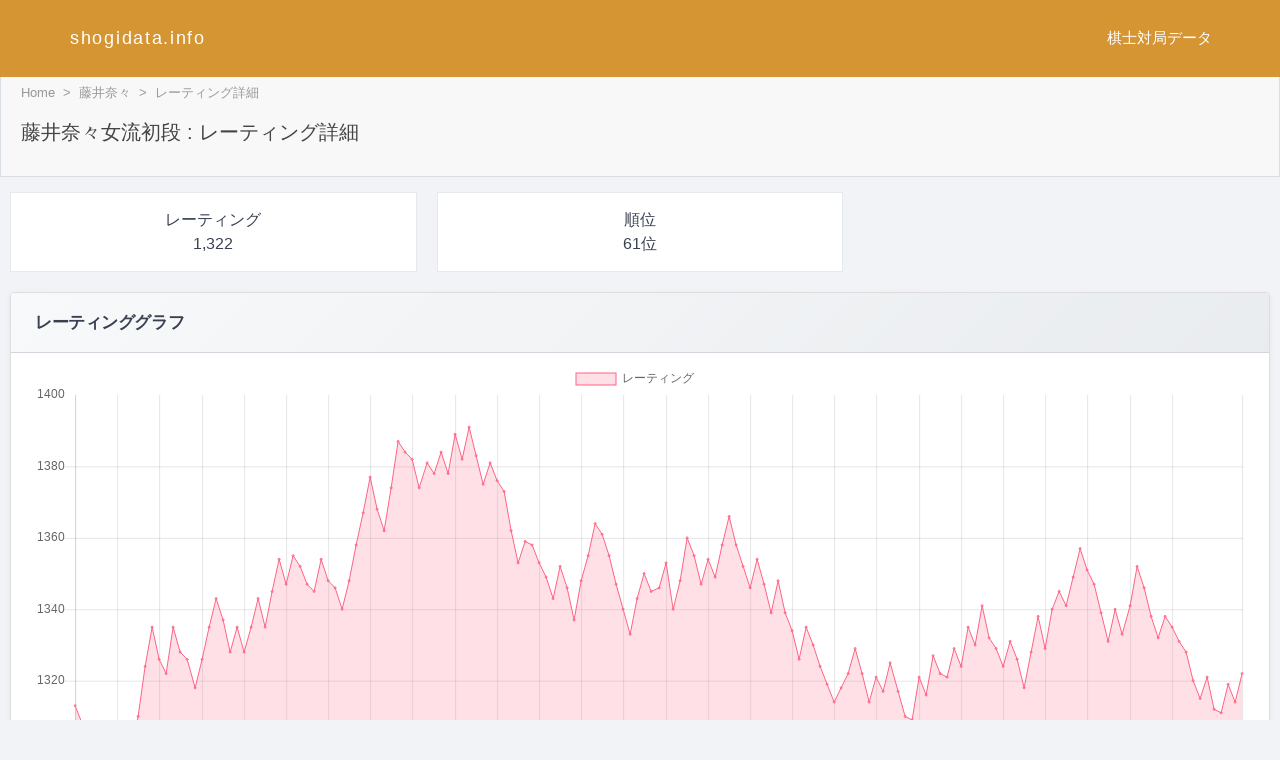

--- FILE ---
content_type: text/html; charset=UTF-8
request_url: https://shogidata.info/rate/fujiinana.html
body_size: 8130
content:

    <!DOCTYPE html>
    <html lang="ja">
    <head>
    <meta http-equiv="content-language" content="ja">
    <meta charset="UTF-8">
    <title>藤井奈々女流初段のレーティング詳細 / shogidata.info</title>
    <!--smartphone-->
    <meta name="format-detection" content="telephone=no,address=no,email=no">
    <meta name="viewport" content="width=device-width, initial-scale=1.0">
    <link rel="stylesheet" href="https://shogidata.info/css/style.css">
    
	<meta name="description" content="藤井奈々女流初段の詳細なレーティングを掲載しています。レーティングは、数値で棋士の中での強さを測る指標です。対戦する棋士との期待勝率もこのページでわかります。プロ棋士の情報を知りたい、将棋を見るときの参考になる情報を数多く配信しています。">
<!-- Google Tag Manager -->
<script>(function(w,d,s,l,i){w[l]=w[l]||[];w[l].push({'gtm.start':
new Date().getTime(),event:'gtm.js'});var f=d.getElementsByTagName(s)[0],
j=d.createElement(s),dl=l!='dataLayer'?'&l='+l:'';j.async=true;j.src=
'https://www.googletagmanager.com/gtm.js?id='+i+dl;f.parentNode.insertBefore(j,f);
})(window,document,'script','dataLayer','GTM-P2X8RJQ');</script>
<!-- End Google Tag Manager --><script async src="https://pagead2.googlesyndication.com/pagead/js/adsbygoogle.js?client=ca-pub-9481357056492044" crossorigin="anonymous"></script><script src="https://shogidata.info/js/header-nav.js"></script></head><!-- Google Tag Manager (noscript) -->
<noscript><iframe src="https://www.googletagmanager.com/ns.html?id=GTM-P2X8RJQ"
height="0" width="0" style="display:none;visibility:hidden"></iframe></noscript>
<!-- End Google Tag Manager (noscript) --><body><header><div id="header-innar"><p class="site-title"><a href="https://shogidata.info">shogidata.info</a></p><nav id="header-nav"><button id="menu-toggle" class="menu-toggle"><span></span><span></span><span></span></button><ul class="nav-menu"><li class="mobile-only"><a href="https://shogidata.info/">ホーム</a></li><li class="has-dropdown"><a href="#" class="dropdown-trigger">棋士</a><ul class="dropdown-menu"><li><a href="https://shogidata.info/list/kisilist.html">棋士一覧</a></li><li><a href="https://shogidata.info/list/wkisilist.html">女流棋士一覧</a></li><li><a href="https://shogidata.info/list/rateranking.html">レーティング</a></li></ul></li><li class="has-dropdown"><a href="#" class="dropdown-trigger">対局</a><ul class="dropdown-menu"><li><a href="https://shogidata.info/list/matchplan.html">対局予定</a></li><li><a href="https://shogidata.info/list/matchrecord.html">対局結果</a></li><li><a href="https://shogidata.info/list/tournament_progress.html">棋戦進行状況</a></li></ul></li><li class="has-dropdown"><a href="#" class="dropdown-trigger">データ</a><ul class="dropdown-menu"><li><a href="https://shogidata.info/list/strategrylist_junni.html">戦型統計</a></li><li><a href="https://shogidata.info/shoreikai/">奨励会</a></li></ul></li></ul></nav></div></header><div class="wrapper"><div class="content-wrapper"><div class="content-heading">
<nav class="breadcrumb"><ul><li><a href="https://shogidata.info/">Home</a></li><li><a href="https://shogidata.info/personal/fujiinana.html">藤井奈々</a></li><li>レーティング詳細</li></ul></nav><h1>藤井奈々女流初段 : レーティング詳細</h1></div><div class="row"><div class="col-2 pc_col-3"><div class="panel bg-w"><p>レーティング<br />1,322</p></div></div><div class="col-2 pc_col-3"><div class="panel bg-w"><p>順位<br />61位</p></div></div></div><div class="col"><div class="box"><div class="box-header"><h2>レーティンググラフ</h2></div><div class="box-content"><script src="https://cdnjs.cloudflare.com/ajax/libs/Chart.js/2.7.2/Chart.bundle.js"></script><div id="ratingGraph"><canvas id="ratingGraphLine"></canvas></div>
		<script>
	var ctx = document.getElementById("ratingGraphLine");
	var myChart = new Chart(ctx, {
		type: 'line',
		data: {
			labels: ["2017-03-09","2017-05-20","2017-06-28","2017-07-22","2017-09-08","2017-12-08","2017-12-23","2018-04-10","2018-05-12","2018-05-12","2018-05-15","2018-06-06","2018-06-21","2018-06-29","2018-07-07","2018-07-07","2018-07-18","2018-09-10","2018-12-19","2018-12-27","2018-12-27","2019-01-21","2019-01-29","2019-02-28","2019-03-22","2019-04-10","2019-05-11","2019-05-22","2019-06-03","2019-06-15","2019-06-15","2019-07-01","2019-07-13","2019-07-20","2019-07-30","2019-09-09","2019-09-24","2019-10-31","2019-11-15","2019-12-20","2020-01-17","2020-01-22","2020-01-22","2020-02-17","2020-03-17","2020-07-01","2020-07-17","2020-07-18","2020-08-17","2020-08-25","2020-09-26","2020-09-26","2020-10-23","2020-11-04","2020-11-28","2020-12-04","2020-12-17","2020-12-29","2021-01-13","2021-01-15","2021-02-05","2021-02-18","2021-03-12","2021-03-29","2021-04-02","2021-05-21","2021-05-28","2021-06-11","2021-06-26","2021-07-05","2021-08-02","2021-08-20","2021-10-25","2021-10-28","2021-11-15","2021-11-26","2021-12-06","2021-12-22","2021-12-28","2022-01-26","2022-03-16","2022-04-11","2022-04-25","2022-05-07","2022-05-07","2022-05-18","2022-05-28","2022-06-03","2022-06-06","2022-07-05","2022-07-15","2022-07-18","2022-08-29","2022-08-29","2022-09-20","2022-10-17","2022-10-27","2022-11-11","2022-12-01","2022-12-09","2022-12-19","2022-12-28","2023-01-13","2023-01-20","2023-02-06","2023-03-15","2023-04-12","2023-04-20","2023-05-10","2023-05-13","2023-05-13","2023-07-05","2023-07-14","2023-08-04","2023-09-01","2023-09-15","2023-10-03","2023-10-13","2023-11-10","2023-11-16","2023-12-06","2023-12-28","2024-01-24","2024-01-24","2024-02-05","2024-03-08","2024-03-11","2024-04-03","2024-04-10","2024-05-15","2024-05-18","2024-05-24","2024-06-06","2024-06-22","2024-07-05","2024-07-13","2024-08-21","2024-09-05","2024-09-19","2024-10-04","2024-10-21","2024-11-21","2024-12-03","2024-12-11","2024-12-20","2024-12-27","2025-01-08","2025-02-12","2025-03-10","2025-03-26","2025-04-14","2025-05-10","2025-05-10","2025-05-14","2025-06-02","2025-06-21","2025-07-07","2025-07-12","2025-09-03","2025-10-20","2025-10-31","2025-11-10","2025-11-21","2025-12-03","2025-12-17","2026-01-20","2026-01-28"],
			datasets: [{
				label: 'レーティング',
				backgroundColor: [
					'rgba(255, 99, 132, 0.2)'
				],
				borderColor: [
					'rgba(255,99,132,1)'
				],
				borderWidth: 1,
				pointRadius:1,
				data: ["1313","1308","1303","1298","1293","1287","1279","1291","1300","1310","1324","1335","1326","1322","1335","1328","1326","1318","1326","1335","1343","1337","1328","1335","1328","1335","1343","1335","1345","1354","1347","1355","1352","1347","1345","1354","1348","1346","1340","1348","1358","1367","1377","1368","1362","1374","1387","1384","1382","1374","1381","1378","1384","1378","1389","1382","1391","1383","1375","1381","1376","1373","1362","1353","1359","1358","1353","1349","1343","1352","1346","1337","1348","1355","1364","1361","1355","1347","1340","1333","1343","1350","1345","1346","1353","1340","1348","1360","1355","1347","1354","1349","1358","1366","1358","1352","1346","1354","1347","1339","1348","1339","1334","1326","1335","1330","1324","1319","1314","1318","1322","1329","1322","1314","1321","1317","1325","1317","1310","1309","1321","1316","1327","1322","1321","1329","1324","1335","1330","1341","1332","1329","1324","1331","1326","1318","1328","1338","1329","1340","1345","1341","1349","1357","1351","1347","1339","1331","1340","1333","1341","1352","1346","1338","1332","1338","1335","1331","1328","1320","1315","1321","1312","1311","1319","1314","1322"]
			}]
		},
		options: {
			scales: {
				xAxes: [{
					time: {
						unit: 'month'
					}
				}]
			},
			elements: {
				line: {
					tension: 0, // ベジェ曲線を無効にする
				}
			}
		}
	});
	</script>
		</div></div></div><div class="col"><div class="box"><div class="box-header"><h2>藤井奈々女流初段の過去のレーティング</h2></div><div class="box-content"><table class="is-border"><tr class="bg"><th>最高レーティング</th><td>1,391 (2020年12月17日)</td></tr></table><h3>年度末のレーティング</h3><table class="is-stripe-no-border"><tr><td>2026年</td><td>1,322</td></tr><tr><td>2025年</td><td>1,319</td></tr><tr><td>2024年</td><td>1,347</td></tr><tr><td>2023年</td><td>1,316</td></tr><tr><td>2022年</td><td>1,339</td></tr><tr><td>2021年</td><td>1,340</td></tr><tr><td>2019年</td><td>1,348</td></tr><tr><td>2018年</td><td>1,343</td></tr><tr><td>2017年</td><td>1,279</td></tr></table></div></div></div><div class="col"><div class="box"><div class="box-header"><h2>レーティングで見る期待勝率</h2></div><div class="box-content"><div class="table table-rateranking"><table class="is-stripe"><thead><tr><th>順位</th><th>棋士名</th><th>レーティング</th><th>期待勝率</th><th>勝利時変動</th><th>敗北時変動</th></tr></thead><tr><td>1</td><td><a href="https://shogidata.info/personal/satomikana.html">福間香奈 女流六冠</a></td><td>1,969</td><td>2.4%</td><td>+15.6</td><td>-0.4</td></tr><tr><td>2</td><td><a href="https://shogidata.info/personal/nishiyamatomoyo.html">西山朋佳 女流二冠</a></td><td>1,901</td><td>3.5%</td><td>+15.4</td><td>-0.6</td></tr><tr><td>3</td><td><a href="https://shogidata.info/personal/itousae.html">伊藤沙恵 女流四段</a></td><td>1,808</td><td>5.8%</td><td>+15.1</td><td>-0.9</td></tr><tr><td>4</td><td><a href="https://shogidata.info/personal/katoumomoko.html">加藤桃子 女流四段</a></td><td>1,740</td><td>8.3%</td><td>+14.7</td><td>-1.3</td></tr><tr><td>5</td><td><a href="https://shogidata.info/personal/nakananami.html">中七海 女流三段</a></td><td>1,675</td><td>11.7%</td><td>+14.1</td><td>-1.9</td></tr><tr><td>6</td><td><a href="https://shogidata.info/personal/uedahatsumi.html">上田初美 女流五段</a></td><td>1,651</td><td>13.2%</td><td>+13.9</td><td>-2.1</td></tr><tr><td>7</td><td><a href="https://shogidata.info/personal/isotaniyui.html">磯谷祐維 女流初段</a></td><td>1,638</td><td>14.0%</td><td>+13.8</td><td>-2.2</td></tr><tr><td>8</td><td><a href="https://shogidata.info/personal/watanabemana.html">渡部愛 女流四段</a></td><td>1,622</td><td>15.2%</td><td>+13.6</td><td>-2.4</td></tr><tr><td>9</td><td><a href="https://shogidata.info/personal/yamanekotomi.html">山根ことみ 女流三段</a></td><td>1,596</td><td>17.1%</td><td>+13.3</td><td>-2.7</td></tr><tr><td>10</td><td><a href="https://shogidata.info/personal/kagawamanao.html">香川愛生 女流四段</a></td><td>1,580</td><td>18.5%</td><td>+13.0</td><td>-3.0</td></tr><tr><td>11</td><td><a href="https://shogidata.info/personal/oshimaayaka.html">大島綾華 女流二段</a></td><td>1,561</td><td>20.2%</td><td>+12.8</td><td>-3.2</td></tr><tr><td>12</td><td><a href="https://shogidata.info/personal/miyazawasaki.html">宮澤紗希 女流初段</a></td><td>1,559</td><td>20.5%</td><td>+12.7</td><td>-3.3</td></tr><tr><td>13</td><td><a href="https://shogidata.info/personal/utiyamaaya.html">内山あや 女流初段</a></td><td>1,547</td><td>21.5%</td><td>+12.6</td><td>-3.4</td></tr><tr><td>14</td><td><a href="https://shogidata.info/personal/suzukikannna.html">鈴木環那 女流三段</a></td><td>1,542</td><td>22.0%</td><td>+12.5</td><td>-3.5</td></tr><tr><td>15</td><td><a href="https://shogidata.info/personal/tsukadaerika.html">塚田恵梨花 女流ニ段</a></td><td>1,532</td><td>23.0%</td><td>+12.3</td><td>-3.7</td></tr><tr><td>16</td><td><a href="https://shogidata.info/personal/katoyuria.html">加藤結李愛 女流二段</a></td><td>1,531</td><td>23.2%</td><td>+12.3</td><td>-3.7</td></tr><tr><td>17</td><td><a href="https://shogidata.info/personal/matusitamarin.html">松下舞琳 女流初段</a></td><td>1,525</td><td>23.8%</td><td>+12.2</td><td>-3.8</td></tr><tr><td>18</td><td><a href="https://shogidata.info/personal/nakaihiroe.html">中井広恵 女流六段</a></td><td>1,525</td><td>23.8%</td><td>+12.2</td><td>-3.8</td></tr><tr><td>19</td><td><a href="https://shogidata.info/personal/noharamiren.html">野原未蘭 女流二段</a></td><td>1,521</td><td>24.2%</td><td>+12.1</td><td>-3.9</td></tr><tr><td>20</td><td><a href="https://shogidata.info/personal/ishimotosakura.html">石本さくら 女流二段</a></td><td>1,514</td><td>25.0%</td><td>+12.0</td><td>-4.0</td></tr><tr><td>21</td><td><a href="https://shogidata.info/personal/nakamuramarika.html">中村真梨花 女流四段</a></td><td>1,512</td><td>25.2%</td><td>+12.0</td><td>-4.0</td></tr><tr><td>22</td><td><a href="https://shogidata.info/personal/muroyayuki.html">室谷由紀 女流三段</a></td><td>1,497</td><td>26.9%</td><td>+11.7</td><td>-4.3</td></tr><tr><td>23</td><td><a href="https://shogidata.info/personal/yamaguchieriko.html">山口恵梨子 女流三段</a></td><td>1,496</td><td>26.9%</td><td>+11.7</td><td>-4.3</td></tr><tr><td>24</td><td><a href="https://shogidata.info/personal/kimurazyuri.html">木村朱里 女流初段</a></td><td>1,483</td><td>28.4%</td><td>+11.5</td><td>-4.5</td></tr><tr><td>25</td><td><a href="https://shogidata.info/personal/imaiaya.html">今井絢 女流初段</a></td><td>1,482</td><td>28.6%</td><td>+11.4</td><td>-4.6</td></tr><tr><td>26</td><td><a href="https://shogidata.info/personal/odakasakiko.html">小高佐季子 女流初段</a></td><td>1,477</td><td>29.1%</td><td>+11.3</td><td>-4.7</td></tr><tr><td>27</td><td><a href="https://shogidata.info/personal/wadaaki.html">和田あき 女流二段</a></td><td>1,473</td><td>29.6%</td><td>+11.3</td><td>-4.7</td></tr><tr><td>28</td><td><a href="https://shogidata.info/personal/kitamurakeika.html">北村桂香 女流二段</a></td><td>1,462</td><td>31.0%</td><td>+11.0</td><td>-5.0</td></tr><tr><td>29</td><td><a href="https://shogidata.info/personal/hayamizuchisa.html">早水千紗 女流三段</a></td><td>1,457</td><td>31.6%</td><td>+10.9</td><td>-5.1</td></tr><tr><td>30</td><td><a href="https://shogidata.info/personal/nakazawasaya.html">中澤沙耶 女流二段</a></td><td>1,451</td><td>32.3%</td><td>+10.8</td><td>-5.2</td></tr><tr><td>31</td><td><a href="https://shogidata.info/personal/chibaryouko.html">千葉涼子 女流四段</a></td><td>1,448</td><td>32.7%</td><td>+10.8</td><td>-5.2</td></tr><tr><td>32</td><td><a href="https://shogidata.info/personal/iwasakinatsuko.html">岩崎夏子 女流1級</a></td><td>1,448</td><td>32.7%</td><td>+10.8</td><td>-5.2</td></tr><tr><td>33</td><td><a href="https://shogidata.info/personal/yorimotonana.html">頼本奈菜 女流二段</a></td><td>1,441</td><td>33.6%</td><td>+10.6</td><td>-5.4</td></tr><tr><td>34</td><td><a href="https://shogidata.info/personal/inagawamanaka.html">伊奈川愛菓 女流二段</a></td><td>1,436</td><td>34.3%</td><td>+10.5</td><td>-5.5</td></tr><tr><td>35</td><td><a href="https://shogidata.info/personal/honndasayuri.html">本田小百合 女流四段</a></td><td>1,435</td><td>34.4%</td><td>+10.5</td><td>-5.5</td></tr><tr><td>36</td><td><a href="https://shogidata.info/personal/watanabemio.html">渡辺弥生 女流二段</a></td><td>1,434</td><td>34.5%</td><td>+10.5</td><td>-5.5</td></tr><tr><td>37</td><td><a href="https://shogidata.info/personal/katoukei.html">加藤圭 女流二段</a></td><td>1,424</td><td>35.8%</td><td>+10.3</td><td>-5.7</td></tr><tr><td>38</td><td><a href="https://shogidata.info/personal/iwaneshinobu.html">岩根忍 女流三段</a></td><td>1,414</td><td>37.2%</td><td>+10.0</td><td>-6.0</td></tr><tr><td>39</td><td><a href="https://shogidata.info/personal/sasakiminori.html">佐々木海法 女流初段</a></td><td>1,413</td><td>37.3%</td><td>+10.0</td><td>-6.0</td></tr><tr><td>40</td><td><a href="https://shogidata.info/personal/horiayano.html">堀彩乃 女流初段</a></td><td>1,413</td><td>37.3%</td><td>+10.0</td><td>-6.0</td></tr><tr><td>41</td><td><a href="https://shogidata.info/personal/mizumachimiyu.html">水町みゆ 女流初段</a></td><td>1,410</td><td>37.7%</td><td>+10.0</td><td>-6.0</td></tr><tr><td>42</td><td><a href="https://shogidata.info/personal/murotaio.html">室田伊緒 女流三段</a></td><td>1,404</td><td>38.4%</td><td>+9.9</td><td>-6.1</td></tr><tr><td>43</td><td><a href="https://shogidata.info/personal/isotanimaho.html">礒谷真帆 女流初段</a></td><td>1,399</td><td>39.3%</td><td>+9.7</td><td>-6.3</td></tr><tr><td>44</td><td><a href="https://shogidata.info/personal/shimizuichiyo.html">清水市代 女流七段</a></td><td>1,395</td><td>39.8%</td><td>+9.6</td><td>-6.4</td></tr><tr><td>45</td><td><a href="https://shogidata.info/personal/takedomirei.html">武富礼衣 女流二段</a></td><td>1,390</td><td>40.4%</td><td>+9.5</td><td>-6.5</td></tr><tr><td>46</td><td><a href="https://shogidata.info/personal/satomisaki.html">川又咲紀 女流二段</a></td><td>1,383</td><td>41.5%</td><td>+9.4</td><td>-6.6</td></tr><tr><td>47</td><td><a href="https://shogidata.info/personal/yauchieriko.html">矢内理絵子 女流五段</a></td><td>1,374</td><td>42.7%</td><td>+9.2</td><td>-6.8</td></tr><tr><td>48</td><td><a href="https://shogidata.info/personal/wakitananako.html">脇田菜々子 女流初段</a></td><td>1,373</td><td>42.8%</td><td>+9.2</td><td>-6.8</td></tr><tr><td>49</td><td><a href="https://shogidata.info/personal/tanakasaki.html">田中沙紀 女流1級</a></td><td>1,367</td><td>43.7%</td><td>+9.0</td><td>-7.0</td></tr><tr><td>50</td><td><a href="https://shogidata.info/personal/umezumikoto.html">梅津美琴 女流初段</a></td><td>1,365</td><td>44.0%</td><td>+9.0</td><td>-7.0</td></tr><tr><td>51</td><td><a href="https://shogidata.info/personal/hasegawayuuki.html">長谷川優貴 女流三段</a></td><td>1,360</td><td>44.6%</td><td>+8.9</td><td>-7.1</td></tr><tr><td>52</td><td><a href="https://shogidata.info/personal/morimotoriko.html">森本理子 女流1級</a></td><td>1,355</td><td>45.3%</td><td>+8.8</td><td>-7.2</td></tr><tr><td>53</td><td><a href="https://shogidata.info/personal/iwasamihoko.html">岩佐美帆子 女流1級</a></td><td>1,355</td><td>45.4%</td><td>+8.7</td><td>-7.3</td></tr><tr><td>54</td><td><a href="https://shogidata.info/personal/yamagutikirari.html">山口稀良莉 女流初段</a></td><td>1,351</td><td>46.0%</td><td>+8.6</td><td>-7.4</td></tr><tr><td>55</td><td><a href="https://shogidata.info/personal/yagihiyori.html">八木日和 女流2級</a></td><td>1,350</td><td>46.0%</td><td>+8.6</td><td>-7.4</td></tr><tr><td>56</td><td><a href="https://shogidata.info/personal/kumakurashino.html">宮宗紫野 女流二段</a></td><td>1,350</td><td>46.1%</td><td>+8.6</td><td>-7.4</td></tr><tr><td>57</td><td><a href="https://shogidata.info/personal/wadahana.html">和田はな 女流1級</a></td><td>1,342</td><td>47.3%</td><td>+8.4</td><td>-7.6</td></tr><tr><td>58</td><td><a href="https://shogidata.info/personal/idouchihiro.html">井道千尋 女流二段</a></td><td>1,337</td><td>47.9%</td><td>+8.3</td><td>-7.7</td></tr><tr><td>59</td><td><a href="https://shogidata.info/personal/yamadaakemi.html">山田朱未 女流二段</a></td><td>1,335</td><td>48.2%</td><td>+8.3</td><td>-7.7</td></tr><tr><td>60</td><td><a href="https://shogidata.info/personal/sunaharakaede.html">砂原奏 女流2級</a></td><td>1,327</td><td>49.4%</td><td>+8.1</td><td>-7.9</td></tr><tr><td>61</td><td><a href="https://shogidata.info/personal/fujiinana.html">藤井奈々 女流初段</a></td><td>1,323</td><td></td><td></td><td></td></tr><tr><td>62</td><td><a href="https://shogidata.info/personal/muratachiho.html">村田智穂 女流三段</a></td><td>1,319</td><td>50.5%</td><td>+7.9</td><td>-8.1</td></tr><tr><td>63</td><td><a href="https://shogidata.info/personal/kuboshoko.html">久保翔子 女流1級</a></td><td>1,317</td><td>50.8%</td><td>+7.9</td><td>-8.1</td></tr><tr><td>64</td><td><a href="https://shogidata.info/personal/fujitaaya.html">藤田綾 女流二段</a></td><td>1,314</td><td>51.3%</td><td>+7.8</td><td>-8.2</td></tr><tr><td>65</td><td><a href="https://shogidata.info/personal/takeuchiyuzuki.html">竹内優月 女流2級</a></td><td>1,310</td><td>51.8%</td><td>+7.7</td><td>-8.3</td></tr><tr><td>66</td><td><a href="https://shogidata.info/personal/kamadamirei.html">鎌田美礼 女流2級</a></td><td>1,303</td><td>52.9%</td><td>+7.5</td><td>-8.5</td></tr><tr><td>67</td><td><a href="https://shogidata.info/personal/takebesayuri.html">竹部さゆり 女流四段</a></td><td>1,293</td><td>54.3%</td><td>+7.3</td><td>-8.7</td></tr><tr><td>68</td><td><a href="https://shogidata.info/personal/sadamasuminami.html">貞升南 女流二段</a></td><td>1,286</td><td>55.3%</td><td>+7.2</td><td>-8.8</td></tr><tr><td>69</td><td><a href="https://shogidata.info/personal/sakiharatihiro.html">崎原知宙 女流1級</a></td><td>1,286</td><td>55.3%</td><td>+7.2</td><td>-8.8</td></tr><tr><td>70</td><td><a href="https://shogidata.info/personal/sakakinana.html">榊菜吟 女流2級</a></td><td>1,286</td><td>55.3%</td><td>+7.2</td><td>-8.8</td></tr><tr><td>71</td><td><a href="https://shogidata.info/personal/yamaguchinikori.html">山口仁子梨 女流1級</a></td><td>1,286</td><td>55.3%</td><td>+7.2</td><td>-8.8</td></tr><tr><td>72</td><td><a href="https://shogidata.info/personal/yamadakumi.html">山田久美 女流四段</a></td><td>1,274</td><td>56.9%</td><td>+6.9</td><td>-9.1</td></tr><tr><td>73</td><td><a href="https://shogidata.info/personal/itomao.html">伊藤真央 女流2級</a></td><td>1,274</td><td>56.9%</td><td>+6.9</td><td>-9.1</td></tr><tr><td>74</td><td><a href="https://shogidata.info/personal/nagawasachikako.html">長沢千和子 女流五段</a></td><td>1,269</td><td>57.7%</td><td>+6.8</td><td>-9.2</td></tr><tr><td>75</td><td><a href="https://shogidata.info/personal/takahamaaiko.html">高浜愛子 女流初段</a></td><td>1,259</td><td>59.0%</td><td>+6.6</td><td>-9.4</td></tr><tr><td>76</td><td><a href="https://shogidata.info/personal/funatoyouko.html">船戸陽子 女流三段</a></td><td>1,242</td><td>61.4%</td><td>+6.2</td><td>-9.8</td></tr><tr><td>77</td><td><a href="https://shogidata.info/personal/aikawaharuka.html">相川春香 女流初段</a></td><td>1,238</td><td>61.9%</td><td>+6.1</td><td>-9.9</td></tr><tr><td>78</td><td><a href="https://shogidata.info/personal/nakakurahiromi.html">中倉宏美 女流二段</a></td><td>1,237</td><td>62.1%</td><td>+6.1</td><td>-9.9</td></tr><tr><td>79</td><td><a href="https://shogidata.info/personal/shimaisaori.html">島井咲緒里 女流二段</a></td><td>1,227</td><td>63.4%</td><td>+5.9</td><td>-10.1</td></tr><tr><td>80</td><td><a href="https://shogidata.info/personal/uekawakaori.html">上川香織 女流二段</a></td><td>1,218</td><td>64.6%</td><td>+5.7</td><td>-10.3</td></tr><tr><td>81</td><td><a href="https://shogidata.info/personal/ishitakasumie.html">石高澄恵 女流三段</a></td><td>1,183</td><td>69.1%</td><td>+4.9</td><td>-11.1</td></tr><tr><td>82</td><td><a href="https://shogidata.info/personal/iinoai.html">飯野愛 女流初段</a></td><td>1,171</td><td>70.5%</td><td>+4.7</td><td>-11.3</td></tr></table></div></div></div></div><div class="box"><div class="box-header"><h2>関連リンク</h2></div><div class="box-content local-navigation"><ul><li><a href="https://shogidata.info/personal/fujiinana.html" aria-label="個人成績トップ（藤井奈々）">個人</a></li><li><a href="https://shogidata.info/result/fujiinana.html" aria-label="年間成績（藤井奈々）">年間</a></li><li><a href="https://shogidata.info/result_tournament/fujiinana.html" aria-label="棋戦別成績（藤井奈々）">棋戦別</a></li><li><a href="https://shogidata.info/result_opponent/fujiinana.html" aria-label="対戦相手別成績（藤井奈々）">相手別</a></li><li>レート</li><li><a href="https://shogidata.info/plan/fujiinana.html" aria-label="対局予定・進行（藤井奈々）">予定・進行</a></li><li><a href="https://shogidata.info/senkei/fujiinana.html" aria-label="戦型（藤井奈々）">戦型</a></li></ul></div></div></div><aside class="sidebar"><div><ul class="sb-rating"><li>レーティング</li><li><a href="https://shogidata.info/list/rateranking.html">棋士</a></li><li><a href="https://shogidata.info/list/wrateranking.html">女流棋士</a></li></ul><div class="sb-title">棋士</div><ul class="menu-link-whole has-margin-top has-top-border had-padding-left"><li><a href="https://shogidata.info/personal/fujiisota.html">藤井聡太</a></li><li><a href="https://shogidata.info/personal/itotakumi.html">伊藤匠</a></li><li><a href="https://shogidata.info/personal/watanabeakira.html">渡辺明</a></li><li><a href="https://shogidata.info/personal/nagasetakuya.html">永瀬拓矢</a></li><li><a href="https://shogidata.info/personal/toyoshimamasayuki.html">豊島将之</a></li><li><a href="https://shogidata.info/personal/habuyoshiharu.html">羽生善治</a></li><li class="is-bg-grey3"><a href="https://shogidata.info/list/kisilist.html">棋士一覧</a></li></ul><div class="sb-title">女流棋士</div><ul class="menu-link-whole has-margin-top has-top-border had-padding-left"><li><a href="https://shogidata.info/personal/satomikana.html">福間香奈</a></li><li><a href="https://shogidata.info/personal/nishiyamatomoyo.html">西山朋佳</a></li><li><a href="https://shogidata.info/personal/katoumomoko.html">加藤桃子</a></li><li><a href="https://shogidata.info/personal/itousae.html">伊藤沙恵</a></li><li class="is-bg-grey3"><a href="https://shogidata.info/list/wkisilist.html">女流棋士一覧</a></li></ul><div class="sb-title">対局予定/結果 (01/29)</div><div id="sb-match-record"><p>順位戦 C級2組</p><ul><li>○</li><li><a href="https://shogidata.info/personal/sanadakeiichi.html">真田圭一</a></li><li>-</li><li><a href="https://shogidata.info/personal/hondakei.html">本田奎</a></li><li>●</li></ul><ul><li></li><li><a href="https://shogidata.info/personal/sugimotokazuo.html">杉本和陽</a></li><li>-</li><li><a href="https://shogidata.info/personal/yoshiikeryuma.html">吉池隆真</a></li><li></li></ul><ul><li></li><li><a href="https://shogidata.info/personal/kajiurahirotaka.html">梶浦宏孝</a></li><li>-</li><li><a href="https://shogidata.info/personal/kubotayoshiyuki.html">窪田義行</a></li><li></li></ul><ul><li></li><li><a href="https://shogidata.info/personal/taniaihiroki.html">谷合廣紀</a></li><li>-</li><li><a href="https://shogidata.info/personal/tooyamayuusuke.html">遠山雄亮</a></li><li></li></ul><ul><li>○</li><li><a href="https://shogidata.info/personal/hoshinoyoshitaka.html">星野良生</a></li><li>-</li><li><a href="https://shogidata.info/personal/tamurakousuke.html">田村康介</a></li><li>●</li></ul><ul><li>○</li><li><a href="https://shogidata.info/personal/satoushinnichi.html">佐藤慎一</a></li><li>-</li><li><a href="https://shogidata.info/personal/satoushuuji.html">佐藤秀司</a></li><li>●</li></ul><ul><li>○</li><li><a href="https://shogidata.info/personal/oritashogo.html">折田翔吾</a></li><li>-</li><li><a href="https://shogidata.info/personal/muranakashuuji.html">村中秀史</a></li><li>●</li></ul><ul><li>○</li><li><a href="https://shogidata.info/personal/yamakawataiki.html">山川泰熙</a></li><li>-</li><li><a href="https://shogidata.info/personal/hiuraichirou.html">日浦市郎</a></li><li>●</li></ul><ul><li></li><li><a href="https://shogidata.info/personal/saitoyuya.html">齊藤裕也</a></li><li>-</li><li><a href="https://shogidata.info/personal/osogagutiehoto.html">獺ヶ口笑保人</a></li><li></li></ul><ul><li>○</li><li><a href="https://shogidata.info/personal/saitoyuki.html">齊藤優希</a></li><li>-</li><li><a href="https://shogidata.info/personal/takahashiyujiro.html">高橋佑二郎</a></li><li>●</li></ul><p>棋聖戦 二次予選</p><ul><li>○</li><li><a href="https://shogidata.info/personal/yamasakitakayuki.html">山崎隆之</a></li><li>-</li><li><a href="https://shogidata.info/personal/abekouru.html">阿部光瑠</a></li><li>●</li></ul><p>棋王戦 予選</p><ul><li>●</li><li><a href="https://shogidata.info/personal/sakaguchisatoru.html">阪口悟</a></li><li>-</li><li><a href="https://shogidata.info/personal/miyamotohiroshi.html">宮本広志</a></li><li>○</li></ul><p class="is-font-mini5 is-right">(一部抜粋)</p></div><div id="sb-upday"><ul><li>更新日</li><li>2026年01月29日<li></ul><ul><li>適用</li><li>2026年01月29日(一部)<li></ul></div></div></aside></div></body></html>

--- FILE ---
content_type: text/html; charset=utf-8
request_url: https://www.google.com/recaptcha/api2/aframe
body_size: 270
content:
<!DOCTYPE HTML><html><head><meta http-equiv="content-type" content="text/html; charset=UTF-8"></head><body><script nonce="CrzNP6Y11fCVmnBbehMWFw">/** Anti-fraud and anti-abuse applications only. See google.com/recaptcha */ try{var clients={'sodar':'https://pagead2.googlesyndication.com/pagead/sodar?'};window.addEventListener("message",function(a){try{if(a.source===window.parent){var b=JSON.parse(a.data);var c=clients[b['id']];if(c){var d=document.createElement('img');d.src=c+b['params']+'&rc='+(localStorage.getItem("rc::a")?sessionStorage.getItem("rc::b"):"");window.document.body.appendChild(d);sessionStorage.setItem("rc::e",parseInt(sessionStorage.getItem("rc::e")||0)+1);localStorage.setItem("rc::h",'1769694589075');}}}catch(b){}});window.parent.postMessage("_grecaptcha_ready", "*");}catch(b){}</script></body></html>

--- FILE ---
content_type: text/css
request_url: https://shogidata.info/css/style.css
body_size: 14412
content:
@charset "UTF-8";
html, body, div, span, h1, h2, h3, h4, p, ul, ol, li, table, caption, tbody, tfoot, thead, tr, th, td, article, footer, header, section {
  margin: 0;
  padding: 0;
  border: 0;
  font-size: 100%;
  vertical-align: baseline;
}

h1, h2, h3, h4 {
  font-weight: normal;
}

li {
  list-style: none;
}

html {
  overflow-y: scroll;
  height: 100%;
}

body {
  height: 100%;
}

.row {
  display: flex;
  flex-wrap: wrap;
}
.row .col {
  width: 100%;
}
.row .col-2to3 {
  width: 66.66%;
}
.row .col-2 {
  width: 50%;
}
.row .col-3 {
  width: 33.33%;
}
.row .col-4 {
  width: 25%;
}
.row .col-5 {
  width: 20%;
}
@media screen and (min-width: 768px) {
  .row .tb_col {
    width: 100%;
  }
  .row .tb_col-2to3 {
    width: 66.66%;
  }
  .row .tb_col-2 {
    width: 50%;
  }
  .row .tb_col-3 {
    width: 33.33%;
  }
  .row .tb_col-4 {
    width: 25%;
  }
  .row .tb_col-5 {
    width: 20%;
  }
}
@media screen and (min-width: 1024px) {
  .row .pc_col {
    width: 100%;
  }
  .row .pc_col-2to3 {
    width: 66.66%;
  }
  .row .pc_col-2 {
    width: 50%;
  }
  .row .pc_col-3 {
    width: 33.33%;
  }
  .row .pc_col-4 {
    width: 25%;
  }
  .row .pc_col-5 {
    width: 20%;
  }
}
@media screen and (min-width: 1480px) {
  .row .full_col {
    width: 100%;
  }
  .row .full_col-2to3 {
    width: 66.66%;
  }
  .row .full_col2 {
    width: 50%;
  }
  .row .full_col-3 {
    width: 33.33%;
  }
  .row .full_col-4 {
    width: 25%;
  }
  .row .full_col-5 {
    width: 20%;
  }
}

a:link, a:visited {
  color: #333;
  text-decoration: underline;
}
ahover {
  color: #666;
  text-decoration: none;
}

.probability-gauge {
  min-width: 220px;
  display: flex;
  flex-direction: column;
  align-items: center;
  gap: 0.5rem;
}
.probability-gauge .gauge-container {
  width: 100%;
  height: 0.75rem;
  background: #f3f4f6;
  border-radius: 9999px;
  overflow: hidden;
  position: relative;
}
.probability-gauge .gauge-container .gauge-fill {
  height: 100%;
  background: #3b82f6;
  transition: width 0.3s ease;
}
.probability-gauge .gauge-percentages {
  display: flex;
  justify-content: space-between;
  width: 100%;
  font-size: 0.75rem;
  color: #4b5563;
}
.probability-gauge .gauge-label {
  font-size: 0.6875rem;
  color: #6b7280;
}

.progress-bar {
  width: 100%;
  background: #e5e7eb;
  border-radius: 9999px;
  overflow: hidden;
}
.progress-bar.sm {
  height: 0.5rem;
}
.progress-bar.md {
  height: 0.75rem;
}
.progress-bar.lg {
  height: 1rem;
}
.progress-bar .progress-fill {
  height: 100%;
  transition: width 0.3s ease;
}
.progress-bar .progress-fill.primary {
  background: #3b82f6;
}
.progress-bar .progress-fill.success {
  background: #10b981;
}
.progress-bar .progress-fill.danger {
  background: #ef4444;
}
.progress-bar .progress-fill.warning {
  background: #f59e0b;
}

.h2h-bar-container {
  width: 100%;
  height: 0.5rem;
  background: #e5e7eb;
  border-radius: 9999px;
  overflow: hidden;
  margin-bottom: 0.25rem;
}
.h2h-bar-container .h2h-bar-fill {
  height: 100%;
  background: #3b82f6;
  transition: width 0.3s ease;
}

@media screen and (max-width: 766px) {
  .probability-gauge {
    min-width: 180px;
  }
  .probability-gauge .gauge-container {
    height: 0.625rem;
  }
}
.is-big {
  font-size: 1.3rem;
  line-height: 1;
}

.has-bold {
  font-weight: bold;
}

.is-font-mini1 {
  font-size: 0.95rem;
}

.is-font-mini2 {
  font-size: 0.9rem;
}

.is-font-mini3 {
  font-size: 0.85rem;
}

.is-font-mini4 {
  font-size: 0.8rem;
}

.is-font-mini5 {
  font-size: 0.7rem;
}

.is-small {
  font-size: 0.85rem;
}

.font-mini {
  font-size: 0.8rem;
}

.is-right {
  text-align: right;
}

.is-center {
  text-align: center;
}

.is-left {
  text-align: left;
}

.is-font-grey {
  color: #666;
}

.is-font-grey2 {
  color: #444;
}

.is-font-light {
  color: #ccc;
}

.text-red {
  color: #ef4444 !important;
}

.text-orange {
  color: #d97706 !important;
}

.text-blue {
  color: #3b82f6 !important;
}

.text-cyan {
  color: #0891b2 !important;
}

.is-white {
  background-color: #fff;
  color: #111827;
}

.is-black {
  background-color: #111827;
  color: #fff;
}

.is-light {
  background-color: #f3f4f6;
  color: #374151;
}

.is-dark {
  background-color: #374151;
  color: #f3f4f6;
}

.is-blue {
  background-color: #3b82f6;
  color: #fff;
}

.is-cyan {
  background-color: #06b6d4;
  color: #fff;
}

.is-green {
  background-color: #10b981;
  color: #fff;
}

.is-yellow {
  background-color: #f59e0b;
  color: rgba(0, 0, 0, 0.7);
}

.is-red {
  background-color: #ef4444;
  color: #fff;
}

.is-red-light {
  background-color: #fde8e8;
  color: #dc2626;
}

.is-red-light2 {
  background-color: white;
  color: #dc2626;
}

.is-bg-grey1 {
  background-color: #e0e0e0;
}

.is-bg-grey2 {
  background-color: #eee;
}

.is-bg-grey3 {
  background-color: #fafafa;
}

.bg-r1 {
  background-color: rgba(240, 60, 110, 0.8);
  color: #fff;
}

.bg-b1 {
  background-color: rgba(30, 170, 220, 0.8);
  color: #fff;
}

.bg-w {
  background-color: #fff;
  color: #374151;
}

.bg-r1 a:link,
.bg-r1 a:visited,
.bg-b1 a:link,
.bg-b1 a:visited {
  color: #fff;
  text-decoration: none;
  display: block;
}

.bg-r1 a:hover,
.bg-b1 a:hover {
  text-decoration: underline;
  color: #fff;
  display: block;
}

.has-bottom-dotted {
  padding-bottom: 10px;
  margin-bottom: 5px;
  border-bottom: 1px dotted #999;
}

.has-radius-area {
  background-color: #fafafa;
  border-radius: 10px;
  padding: 10px 10px 6px 15px;
  font-size: 0.85rem;
}

.label-content {
  padding: 6px 10px;
}

a.is-blue:link, a.is-blue:visited,
a.is-green:link, a.is-green:visited,
a.is-cyan:link, a.is-cyan:visited,
a.is-yellow:link, a.is-yellow:visited {
  color: #fff;
}

.btn.is-green,
.btn.is-blue,
.btn.is-cyan,
.btn.is-yellow {
  border: none;
}

.gender-male {
  color: hsl(215, 70%, 55%);
  font-weight: bold;
}

.gender-female {
  color: hsl(350, 100%, 60%);
  font-weight: bold;
}

.gender-unknown {
  color: #666;
  font-weight: bold;
}

h2.content-wrapper-navigation {
  margin: 15px 15px 0;
  font-size: 0.95rem;
  font-weight: bold;
}

.sr-only {
  position: absolute;
  width: 1px;
  height: 1px;
  padding: 0;
  margin: -1px;
  overflow: hidden;
  clip: rect(0, 0, 0, 0);
  white-space: nowrap;
  border: 0;
}

.flex {
  display: flex;
}

.items-center {
  align-items: center;
}

.justify-center {
  justify-content: center;
}

.gap-2 {
  gap: 0.5rem;
}

.grid {
  display: grid;
}

.grid-cols-1 {
  grid-template-columns: repeat(1, minmax(0, 1fr));
}

.grid-cols-2 {
  grid-template-columns: repeat(2, minmax(0, 1fr));
}

.w-5 {
  width: 1.25rem;
}

.h-5 {
  height: 1.25rem;
}

.w-7 {
  width: 1.75rem;
}

.h-7 {
  height: 1.75rem;
}

.p-4 {
  padding: 1rem;
}

.mb-1 {
  margin-bottom: 0.25rem;
}

.mt-4 {
  margin-top: 1rem;
}

.rounded-full {
  border-radius: 9999px;
}

.rounded-2xl {
  border-radius: 1rem;
}

.transition-shadow {
  transition-property: box-shadow;
  transition-timing-function: cubic-bezier(0.4, 0, 0.2, 1);
  transition-duration: 150ms;
}

header {
  padding: 15px 10px;
  text-align: center;
  background-color: #D59533;
  color: #fff;
  position: relative;
}
@media screen and (min-width: 768px) {
  header {
    padding: 20px 0px 20px 50px;
    text-align: left;
  }
}
header #header-innar {
  display: flex;
  justify-content: space-between;
  align-items: center;
  position: relative;
  padding: 0 5px;
}
@media screen and (min-width: 768px) {
  header #header-innar {
    max-width: 1360px;
    margin-left: auto;
    margin-right: auto;
    padding: 0 20px;
  }
}
@media screen and (min-width: 768px) {
  header div#header-innar #header-nav {
    margin-right: 3rem;
  }
}
header div#header-innar #header-nav ul.nav-menu {
  display: none;
  list-style: none;
  margin: 0;
  padding: 0;
}
@media screen and (min-width: 768px) {
  header div#header-innar #header-nav ul.nav-menu {
    display: flex;
    gap: 2rem;
  }
}
header div#header-innar #header-nav ul.nav-menu li {
  position: relative;
}
@media screen and (min-width: 768px) {
  header div#header-innar #header-nav ul.nav-menu li.mobile-only {
    display: none;
  }
}
header div#header-innar #header-nav ul.nav-menu li a {
  color: #fff;
  text-decoration: none;
  font-size: 0.95rem;
  padding: 0.5rem 0;
  display: block;
}
header div#header-innar #header-nav ul.nav-menu li a:hover {
  color: #f0f0f0;
  text-decoration: underline;
}
header div#header-innar #header-nav ul.nav-menu .has-dropdown .dropdown-menu {
  display: none;
  position: absolute;
  top: 100%;
  left: 0;
  background-color: #D59533;
  box-shadow: 0 4px 6px rgba(0, 0, 0, 0.1);
  min-width: 200px;
  z-index: 1000;
  list-style: none;
  margin: 0;
  padding: 0;
}
header div#header-innar #header-nav ul.nav-menu .has-dropdown .dropdown-menu li {
  margin: 0;
}
header div#header-innar #header-nav ul.nav-menu .has-dropdown .dropdown-menu li a {
  padding: 0.75rem 1rem;
  border-bottom: 1px solid rgba(255, 255, 255, 0.1);
}
header div#header-innar #header-nav ul.nav-menu .has-dropdown .dropdown-menu li a:hover {
  background-color: rgba(255, 255, 255, 0.1);
}
header div#header-innar #header-nav ul.nav-menu .has-dropdown:hover .dropdown-menu {
  display: block;
}
header div#header-innar #header-nav .menu-toggle {
  display: block;
  background: none;
  border: none;
  cursor: pointer;
  padding: 0;
  width: 30px;
  height: 24px;
  position: relative;
}
@media screen and (min-width: 768px) {
  header div#header-innar #header-nav .menu-toggle {
    display: none;
  }
}
header div#header-innar #header-nav .menu-toggle span {
  display: block;
  width: 100%;
  height: 2px;
  background-color: #fff;
  margin: 4px 0;
  transition: 0.3s;
  transform-origin: center;
}

header div#header-innar #header-nav.menu-open ul.nav-menu {
  display: block;
  position: absolute;
  top: calc(100% + 15px);
  left: 0;
  right: 0;
  width: 100vw;
  margin-left: -10px;
  background-color: #D59533;
  box-shadow: 0 2px 8px rgba(0, 0, 0, 0.1);
  z-index: 999;
}
@media screen and (min-width: 768px) {
  header div#header-innar #header-nav.menu-open ul.nav-menu {
    display: flex;
    position: static;
    width: auto;
    background-color: transparent;
    box-shadow: none;
  }
}
header div#header-innar #header-nav.menu-open ul.nav-menu li {
  margin: 0;
  border-bottom: 1px solid rgba(255, 255, 255, 0.1);
}
header div#header-innar #header-nav.menu-open ul.nav-menu li:last-child {
  border-bottom: none;
}
header div#header-innar #header-nav.menu-open ul.nav-menu li a {
  padding: 0.75rem 1rem;
  text-align: center;
}
@media screen and (min-width: 768px) {
  header div#header-innar #header-nav.menu-open ul.nav-menu li a {
    padding: 0.5rem 0;
    text-align: left;
  }
}
header div#header-innar #header-nav.menu-open ul.nav-menu li .dropdown-menu {
  position: static;
  box-shadow: none;
  background-color: rgba(0, 0, 0, 0.1);
}
header div#header-innar #header-nav.menu-open ul.nav-menu li .dropdown-menu li {
  border-bottom: 1px solid rgba(255, 255, 255, 0.05);
}
header div#header-innar #header-nav.menu-open ul.nav-menu li .dropdown-menu li a {
  padding: 0.75rem 1rem;
  font-size: 0.9rem;
  text-align: center;
}
header div#header-innar #header-nav.menu-open .menu-toggle span:nth-child(1) {
  transform: rotate(45deg) translate(5px, 5px);
}
header div#header-innar #header-nav.menu-open .menu-toggle span:nth-child(2) {
  opacity: 0;
}
header div#header-innar #header-nav.menu-open .menu-toggle span:nth-child(3) {
  transform: rotate(-45deg) translate(7px, -6px);
}

.site-title {
  font-size: 1.1rem;
  letter-spacing: 1.7px;
}
.site-title a:link, .site-title a:visited {
  color: #fff;
  text-decoration: none;
}
.site-title a:hover {
  color: #fff;
  text-decoration: underline;
}

.content-heading {
  padding: 10px 0 30px 20px;
  background-color: #f8f8f8;
  border-left: 1px solid #dadee5;
  border-right: 1px solid #dadee5;
  border-bottom: 1px solid #dadee5;
}
.content-heading h1 {
  margin: 20px 0 0 0;
  color: #444;
  font-size: 1.25rem;
}
@media screen and (min-width: 1315px) {
  .content-heading {
    margin-left: 10px;
    margin-right: 10px;
  }
}
.content-heading nav.breadcrumb ul {
  margin: 0 0 0 0;
  font-size: 0.8rem;
  display: flex;
  color: #999;
  line-height: 1;
  align-items: baseline;
}
@media screen and (max-width: 767px) {
  .content-heading nav.breadcrumb ul {
    overflow-x: auto;
    -webkit-overflow-scrolling: touch;
    white-space: nowrap;
    scrollbar-width: none;
    -ms-overflow-style: none;
  }
  .content-heading nav.breadcrumb ul::-webkit-scrollbar {
    display: none;
  }
}
.content-heading nav.breadcrumb li {
  margin: 0 8px 0 0;
}
@media screen and (max-width: 767px) {
  .content-heading nav.breadcrumb li {
    flex-shrink: 0;
  }
}
.content-heading nav.breadcrumb a:link, .content-heading nav.breadcrumb a:visited {
  color: #999;
  text-decoration: none;
}
.content-heading .breadcrumb li + li::before {
  content: ">";
  padding-right: 8px;
}
@media screen and (max-width: 767px) {
  .content-heading .breadcrumb li + li::before {
    padding-right: 4px;
  }
}

body {
  font-family: -apple-system, BlinkMacSystemFont, "Helvetica Neue", "Segoe UI", Hiragino Kaku Gothic ProN, "ヒラギノ角ゴ ProN W3", Arial, "メイリオ", Meiryo, sans-serif;
  color: #333;
  background-color: #f2f3f6;
}

.wrapper {
  margin-bottom: 15px;
}
@media screen and (min-width: 1315px) {
  .wrapper {
    display: flex;
    max-width: 1360px;
    padding-left: 15px;
    padding-right: 15px;
    padding-bottom: 15px;
    margin-left: auto;
    margin-right: auto;
  }
}

@media screen and (min-width: 1315px) {
  .content-wrapper {
    width: calc(100% - 315px);
  }
}
.content-wrapper ol, .content-wrapper ul {
  margin: 15px 0 0 0;
  line-height: 1.5;
}
.content-wrapper td ul {
  margin: 0;
  display: inline-flex;
  flex-wrap: wrap;
}
.content-wrapper td li {
  margin-right: 10px;
}
.content-wrapper td li + li {
  margin-top: 0;
}
.content-wrapper ul.flex {
  display: flex;
  flex-wrap: wrap;
}
.content-wrapper ul.flex li {
  margin-right: 8px;
}
.content-wrapper ul.flex li + li {
  margin-top: 0;
}

.sidebar {
  margin-top: 20px;
  padding-top: 15px;
  padding-bottom: 30px;
  background-color: #fff;
  border-bottom: 1px solid #dadee5;
}
@media screen and (min-width: 1315px) {
  .sidebar {
    margin-top: 0;
    padding-top: 30px;
    width: 300px;
    margin-left: 15px;
  }
}
.sidebar .sb-rating {
  padding-top: 0;
  padding-left: 20px;
  padding-right: 20px;
  display: flex;
  align-items: center;
  padding-bottom: 15px;
  border-bottom: 1px dotted #ccc;
}
.sidebar .sb-rating li:nth-child(1) {
  width: 40%;
  font-size: 0.9rem;
  font-weight: bold;
}
.sidebar .sb-rating li:nth-child(2), .sidebar .sb-rating li:nth-child(3) {
  width: 30%;
  margin-left: 6px;
  margin-right: 6px;
  padding: 5px 0 6px 0;
  background-color: #f0f0f0;
  text-align: center;
  border-radius: 10px;
  font-size: 0.85rem;
}
.sidebar .sb-title {
  margin: 20px 20px 0 20px;
  font-size: 0.9rem;
  font-weight: bold;
}
.sidebar #sb-match-record {
  margin: 20px 20px 0 20px;
  padding: 5px 20px 17px 20px;
  background-color: #f6f6f6;
  border-radius: 10px;
  font-size: 0.9rem;
}
.sidebar #sb-match-record p {
  margin-top: 7px;
  margin-right: 10px;
}
.sidebar #sb-match-record ul {
  display: flex;
  align-items: center;
  margin-top: 7px;
}
.sidebar #sb-match-record ul li:nth-child(2n+1) {
  width: 10%;
}
.sidebar #sb-match-record ul li:nth-child(2n) {
  width: 35%;
}
.sidebar #sb-upday {
  margin: 30px 20px 0 20px;
  border: 1px solid #ccc;
  padding: 10px 15px;
}
.sidebar #sb-upday ul {
  display: flex;
  font-size: 0.8rem;
  color: #333;
}
.sidebar #sb-upday ul li {
  margin-top: 5px;
}
.sidebar #sb-upday ul li:first-child {
  width: 30%;
}
.sidebar a:link, .sidebar a:visited {
  text-decoration: none;
}
.sidebar a:hover {
  text-decoration: underline;
}

.btn {
  background-color: #fff;
  border: 1px solid #e7e7e7;
  font-size: 0.9rem;
  padding: 8px 12px;
  border-radius: 3px;
  margin-bottom: 5px;
  margin-right: 10px;
  color: #333;
}
.btn:link, .btn:visited {
  text-decoration: none;
}
.btn:hover {
  border: 1px solid #b7b7b7;
}

.btn-primary {
  background-color: #009688;
  color: #fff;
}
.btn-primary:link, .btn-primary:visited {
  background-color: #009688;
  color: #fff;
}
.btn-primary:hover {
  background-color: #007668;
}

.button {
  padding: 5px 10px;
  border-radius: 10px;
  font-size: 0.8rem;
}
.button.grey {
  background-color: #e7e8ea;
  border: 1px solid #dddfe2;
}

.card, .match-card {
  background: #ffffff;
  border: 1px solid #e5e7eb;
  border-radius: 1rem;
  padding: 1rem;
  box-shadow: 0 1px 3px 0 rgba(0, 0, 0, 0.1), 0 1px 2px 0 rgba(0, 0, 0, 0.06);
  margin-bottom: 1rem;
  overflow: hidden;
}
.card.sm, .sm.match-card {
  padding: 0.75rem;
  border-radius: 0.75rem;
}
.card.lg, .lg.match-card {
  padding: 1.5rem;
  border-radius: 1.25rem;
}
.card.flat, .flat.match-card {
  box-shadow: none;
  border: 1px solid #e5e7eb;
}
.card.elevated, .elevated.match-card {
  box-shadow: 0 4px 6px -1px rgba(0, 0, 0, 0.1), 0 2px 4px -1px rgba(0, 0, 0, 0.06);
}
.card.outline, .outline.match-card {
  background: transparent;
  border: 2px solid #e5e7eb;
}

.card-header {
  border-bottom: 1px solid #e5e7eb;
  padding-bottom: 0.75rem;
  margin-bottom: 1rem;
}
.card-header .card-title {
  font-size: 1.125rem;
  font-weight: 600;
  color: #111827;
  margin: 0;
}
.card-header .card-subtitle {
  font-size: 0.875rem;
  color: #6b7280;
  margin: 0.25rem 0 0 0;
}

.card-footer {
  border-top: 1px solid #e5e7eb;
  padding-top: 0.75rem;
  margin-top: 1rem;
}

.card-grid {
  display: grid;
  gap: 1rem;
}
.card-grid.cols-2 {
  grid-template-columns: 1fr 1fr;
}
.card-grid.cols-3, .card-grid.match-details-grid {
  grid-template-columns: repeat(3, 1fr);
}
.card-grid.responsive {
  grid-template-columns: 1fr;
}
@media screen and (min-width: 768px) {
  .card-grid.responsive {
    grid-template-columns: repeat(2, 1fr);
  }
}
@media screen and (min-width: 1315px) {
  .card-grid.responsive {
    grid-template-columns: repeat(3, 1fr);
  }
}

.info-card {
  background: #3b82f6;
  color: white;
  border-color: #3b82f6;
}
.info-card .card-title {
  color: white;
}
.info-card .card-subtitle {
  color: rgba(255, 255, 255, 0.8);
}

.success-card {
  background: #10b981;
  color: white;
  border-color: #10b981;
}
.success-card .card-title {
  color: white;
}
.success-card .card-subtitle {
  color: rgba(255, 255, 255, 0.8);
}

.warning-card {
  background: #f59e0b;
  color: white;
  border-color: #f59e0b;
}
.warning-card .card-title {
  color: white;
}
.warning-card .card-subtitle {
  color: rgba(255, 255, 255, 0.8);
}

.danger-card {
  background: #ef4444;
  color: white;
  border-color: #ef4444;
}
.danger-card .card-title {
  color: white;
}
.danger-card .card-subtitle {
  color: rgba(255, 255, 255, 0.8);
}

@media screen and (max-width: 766px) {
  .card, .match-card {
    padding: 0.75rem;
    border-radius: 0.75rem;
  }
  .card-grid.cols-2, .card-grid.cols-3, .card-grid.match-details-grid {
    grid-template-columns: 1fr;
  }
}
.card-interactive {
  transition: all 0.2s ease;
  cursor: pointer;
}
.card-interactive:hover {
  transform: translateY(-2px);
  box-shadow: 0 8px 25px -8px rgba(0, 0, 0, 0.15);
}

.stat-cards-grid {
  display: grid;
  grid-template-columns: 1fr;
  gap: 0.75rem;
  margin: 1rem 1rem 0 1rem;
  grid-template-columns: repeat(2, minmax(0, 1fr));
  margin: 1rem 1.5rem 0 1.5rem;
}

.stat-card {
  background: #fff;
  border: 1px solid #e5e7eb;
  border-radius: 0.4rem;
  box-shadow: 0 1px 2px 0 rgba(0, 0, 0, 0.05), 0 1px 2px 0 rgba(0, 0, 0, 0.04);
  padding: 1rem;
  transition: box-shadow 0.15s ease;
  overflow: hidden;
}
.stat-card:hover {
  box-shadow: 0 4px 6px -1px rgba(0, 0, 0, 0.1), 0 2px 4px -1px rgba(0, 0, 0, 0.06);
}

.stat-card-header {
  display: grid;
  grid-template-columns: 24px 1fr auto;
  align-items: center;
  gap: 0.5rem;
  margin-bottom: 0.375rem;
}

.stat-icon {
  display: flex;
  align-items: center;
  justify-content: center;
  width: 1.5rem;
  height: 1.5rem;
  border-radius: 50%;
  background-color: rgba(254, 243, 199, 0.4);
  color: #d97706;
}
.stat-icon svg {
  width: 1rem;
  height: 1rem;
  fill: none;
  stroke: currentColor;
  stroke-width: 1.5;
}

.stat-title {
  font-size: 0.875rem;
  color: #6b7280;
  letter-spacing: 0.025em;
  font-weight: 400;
}

.stat-detail-link {
  font-size: 0.75rem;
  color: #b45309;
  text-decoration: none;
}
.stat-detail-link:hover {
  text-decoration: underline;
  color: #d97706;
}

.stat-value {
  font-weight: 600;
  font-size: 1.5rem;
  line-height: 1.3;
  color: #374151;
  margin-top: 0.25rem;
}
@media screen and (min-width: 768px) {
  .stat-value {
    font-size: 1.75rem;
  }
}

.stat-badge {
  display: inline-block;
  padding: 0.25rem 0.75rem;
  border-radius: 9999px;
  border: 1px solid #fcd34d;
  background-color: #fffbeb;
  color: #92400e;
  font-weight: 600;
  font-size: 1rem;
  letter-spacing: 0.025em;
  margin-top: 0.25rem;
}
@media screen and (min-width: 768px) {
  .stat-badge {
    font-size: 1.125rem;
  }
}

@media screen and (max-width: 766px) {
  .stat-cards-grid {
    gap: 0.5rem;
    margin: 1rem 0.75rem 0 0.75rem;
  }
  .stat-card {
    padding: 0.75rem;
  }
  .stat-value {
    font-size: 1.25rem;
  }
  .stat-badge {
    font-size: 0.875rem;
    padding: 0.25rem 0.5rem;
  }
}
.stat-icon-chart::after {
  content: "";
}

.stat-icon-crown::after {
  content: "";
}

.stat-card:focus-within {
  outline: 2px solid #f59e0b;
  outline-offset: 2px;
}

.stat-card .sr-only {
  position: absolute;
  width: 1px;
  height: 1px;
  padding: 0;
  margin: -1px;
  overflow: hidden;
  clip: rect(0, 0, 0, 0);
  white-space: nowrap;
  border: 0;
}

.badge {
  display: inline-block;
  padding: 2px 6px;
  font-size: 0.7rem;
  font-weight: bold;
  border-radius: 3px;
  margin-left: 5px;
}
.badge.sm {
  padding: 1px 4px;
  font-size: 0.6rem;
}
.badge.md {
  padding: 2px 6px;
  font-size: 0.7rem;
}
.badge.lg {
  padding: 4px 8px;
  font-size: 0.75rem;
}

.badge-orange {
  background-color: #d97706;
  color: #fff;
}

.badge-blue {
  background-color: #3b82f6;
  color: #fff;
}

.badge-green {
  background-color: #10b981;
  color: #fff;
}

.badge-red {
  background-color: #ef4444;
  color: #fff;
}

.badge-cyan {
  background-color: #06b6d4;
  color: #fff;
}

.badge-primary {
  background-color: #D59533;
  color: #fff;
}

.result-badge {
  display: inline-flex;
  align-items: center;
  justify-content: center;
  width: 1.25rem;
  height: 1.25rem;
  border-radius: 0.375rem;
  font-size: 0.6875rem;
  font-weight: 700;
  color: white;
}
.result-badge.win {
  background: #10b981;
}
.result-badge.loss {
  background: #ef4444;
}
.result-badge.draw {
  background: #6b7280;
}
.result-badge.unknown {
  background: #d1d5db;
  color: #4b5563;
}

.recent-results {
  display: flex;
  align-items: center;
  gap: 0.25rem;
}

.status-badge, .waiting, .not-started, .in-progress, .finished {
  padding: 3px 8px;
  font-size: 0.75rem;
  font-weight: 500;
  border-radius: 4px;
}
.status-badge.finished, .finished {
  background-color: #d4edda;
  color: #155724;
}
.status-badge.in-progress, .in-progress {
  background-color: #fff3cd;
  color: #856404;
}
.status-badge.not-started, .not-started {
  background-color: #f8d7da;
  color: #721c24;
}
.status-badge.waiting, .waiting {
  background-color: #e2e3e5;
  color: #383d41;
}

.finished {
  background-color: #d4edda;
  color: #155724;
}

.in-progress {
  background-color: #fff3cd;
  color: #856404;
}

.not-started {
  background-color: #f8d7da;
  color: #721c24;
}

.waiting {
  background-color: #e2e3e5;
  color: #383d41;
}

.gender-badge {
  font-weight: bold;
}
.gender-badge.male {
  color: hsl(215, 70%, 55%);
}
.gender-badge.female {
  color: hsl(350, 100%, 60%);
}
.gender-badge.unknown {
  color: #666;
}

.rank-badge {
  display: inline-flex;
  align-items: center;
  justify-content: center;
  min-width: 1.5rem;
  height: 1.5rem;
  border-radius: 50%;
  font-size: 0.75rem;
  font-weight: 700;
}
.rank-badge.gold {
  background: linear-gradient(135deg, #ffd700, #ffed4e);
  color: #b45309;
}
.rank-badge.silver {
  background: linear-gradient(135deg, #c0c0c0, #e5e7eb);
  color: #374151;
}
.rank-badge.bronze {
  background: linear-gradient(135deg, #cd7f32, #d97706);
  color: #fff;
}

.details-grid, .match-details-grid {
  display: grid;
  gap: 0.75rem;
  grid-template-columns: 1fr;
}
@media screen and (min-width: 768px) {
  .details-grid.cols-2, .cols-2.match-details-grid {
    grid-template-columns: repeat(2, 1fr);
  }
}
@media screen and (min-width: 768px) {
  .details-grid.cols-3, .match-details-grid {
    grid-template-columns: repeat(3, 1fr);
  }
}
@media screen and (min-width: 768px) {
  .details-grid.cols-4, .cols-4.match-details-grid {
    grid-template-columns: repeat(4, 1fr);
  }
}

.detail-block {
  background: #f9fafb;
  border: 1px solid #e5e7eb;
  border-radius: 0.75rem;
  padding: 0.75rem;
}
@media screen and (min-width: 768px) {
  .detail-block.center-align {
    text-align: center;
  }
}
@media screen and (min-width: 768px) {
  .detail-block.right-align {
    text-align: right;
  }
}
.detail-block .detail-label {
  font-size: 0.75rem;
  font-weight: 500;
  color: #6b7280;
  margin-bottom: 0.25rem;
}
.detail-block.highlight {
  background: #3b82f6;
  color: white;
  border-color: #3b82f6;
}
.detail-block.highlight .detail-label {
  color: rgba(255, 255, 255, 0.8);
}
.detail-block.success {
  background: #10b981;
  color: white;
  border-color: #10b981;
}
.detail-block.success .detail-label {
  color: rgba(255, 255, 255, 0.8);
}
.detail-block.warning {
  background: #f59e0b;
  color: white;
  border-color: #f59e0b;
}
.detail-block.warning .detail-label {
  color: rgba(255, 255, 255, 0.8);
}
.detail-block.danger {
  background: #ef4444;
  color: white;
  border-color: #ef4444;
}
.detail-block.danger .detail-label {
  color: rgba(255, 255, 255, 0.8);
}

.info-card {
  padding: 1rem;
  border-radius: 0.5rem;
  border: 1px solid #e5e7eb;
}
.info-card.flat {
  background: #f9fafb;
}
.info-card.elevated {
  background: white;
  box-shadow: 0 1px 3px 0 rgba(0, 0, 0, 0.1);
}
.info-card .info-title {
  font-size: 0.875rem;
  font-weight: 600;
  color: #374151;
  margin-bottom: 0.5rem;
}
.info-card .info-content {
  font-size: 0.875rem;
  color: #4b5563;
}

.stat-block {
  text-align: center;
  padding: 1rem;
}
.stat-block .stat-number {
  font-size: 1.5rem;
  font-weight: 700;
  color: #111827;
  margin-bottom: 0.25rem;
}
.stat-block .stat-label {
  font-size: 0.75rem;
  color: #6b7280;
  text-transform: uppercase;
  letter-spacing: 0.025em;
}

table {
  margin-top: 20px;
  margin-bottom: 10px;
  width: 100%;
  max-width: 1000px;
  border-collapse: collapse;
  border-spacing: 0;
  text-align: left;
  line-height: 1.5;
}
table th {
  font-weight: normal;
  border-bottom: 2px solid #e0e0e0;
  padding: 7px 8px 6px 8px;
  font-size: 0.95rem;
}
table td {
  padding: 9px 8px 10px 8px;
  font-size: 0.95rem;
}
@media screen and (max-width: 767px) {
  table.big-table th, table.big-table td {
    font-size: 0.85rem;
    padding-left: 1px;
    padding-right: 1px;
  }
}
@media screen and (min-width: 1024px) {
  table.pc-big-table th, table.pc-big-table td {
    font-size: 0.9rem;
    padding-left: 0.5px;
    padding-right: 0.5px;
  }
}
@media screen and (max-width: 767px) {
  table.sm-not-second tr th:nth-child(2), table.sm-not-second tr td:nth-child(2) {
    display: none;
  }
  table.sm-not-second tr th:nth-child(10), table.sm-not-second tr td:nth-child(10) {
    display: none;
  }
}
table.is-border th, table.is-border td {
  border: 1px solid #e7e7e7;
}
table.is-stripe th {
  border-bottom: 2px solid #e7e7e7;
}
table.is-stripe td {
  border-top: 1px solid #e7e7e7;
  border-bottom: 1px solid #e7e7e7;
}
table.is-stripe tr:nth-child(2n) {
  background-color: #f4f4f5;
}
table.is-stripe-no-border tr:nth-child(2n) {
  background-color: #f4f4f5;
}
table.is-stripe-no-border tr.is-red-light {
  background-color: hsl(350, 100%, 93%);
  color: #000;
}
table.is-stripe-no-border tr.is-red-light2 {
  background-color: hsl(350, 100%, 95%);
  color: #000;
}
table.is-font-mini1 td {
  font-size: 0.95rem;
}
table.is-font-mini2 td {
  font-size: 0.9rem;
}
table tr.bg-w td, table tr.bg-w th {
  background-color: #fff;
}
table.first-norap td:nth-child(1) {
  white-space: nowrap;
}
table.second-norap td:nth-child(2) {
  white-space: nowrap;
}
table.third-norap td:nth-child(3) {
  white-space: nowrap;
}
table.first-right tr td:first-child {
  text-align: right;
  padding-right: 20px;
}

td.winner-rating {
  font-weight: bold;
  color: #D59533;
  background-color: #fcf8f1;
}

td.loser-rating {
  background-color: #fff;
}

.winner {
  color: #D59533;
  font-weight: bold;
}

.rate-change {
  font-weight: bold;
  font-size: 0.9rem;
}
.rate-change.rate-up {
  color: #10b981;
}
.rate-change.rate-down {
  color: #ef4444;
}

@media screen and (max-width: 767px) {
  table.sm-scroll {
    padding-bottom: 10px;
    display: block;
    overflow-x: auto;
    white-space: nowrap;
  }
  table.sm-scroll::-webkit-scrollbar {
    height: 5px;
  }
  table.sm-scroll::-webkit-scrollbar-track {
    background: #F1F1F1;
  }
  table.sm-scroll::-webkit-scrollbar-thumb {
    background: #BCBCBC;
  }
  table.sm-font-mini tr th, table.sm-font-mini tr td {
    font-size: 0.9rem;
  }
}
@media screen and (max-width: 767px) {
  table.tbl-r1 tr {
    border: 1px solid #eee;
  }
  table.tbl-r1 tr th, table.tbl-r1 tr td {
    border-bottom: none;
    display: block;
  }
  table.tbl-r1 tr td:first-child, table.tbl-r1 tr th:first-child {
    background-color: #eee;
  }
}
ul.box-out-navigation {
  display: flex;
  margin-left: 20px;
}
ul.box-out-navigation li {
  font-size: 0.85rem;
  margin-right: 5px;
}
ul.box-out-navigation li:nth-child(n+2)::before {
  content: "/";
  margin-right: 5px;
}

p.box-out-navigation {
  margin: 13px 0 0 25px;
}

ul.page_foot_navigation {
  display: flex;
  flex-wrap: wrap;
}
ul.page_foot_navigation li {
  padding: 0 0 0 10px;
}

.local-navigation {
  padding: 1rem;
}
.local-navigation ul {
  display: flex;
  flex-wrap: wrap;
  gap: 0.5rem;
  list-style: none;
  padding: 0;
  margin: 8px 0 0 0;
}
.local-navigation li {
  margin: 0;
}
.local-navigation li a {
  display: inline-block;
  padding: 0.4rem 0.8rem;
  background-color: #ffffff;
  color: #333;
  text-decoration: none;
  border: 1px solid #eaeaea;
  border-radius: 6px;
  font-size: 0.9rem;
  transition: all 0.2s ease;
}
.local-navigation li a:hover {
  background-color: #0078d7;
  color: white;
  border-color: #0078d7;
}
.local-navigation li:not(:has(a)) {
  padding: 0.4rem 0.8rem;
  background-color: #eee;
  border: 1px solid #ccc;
  border-radius: 6px;
  font-size: 0.9rem;
  color: #999;
}

@media screen and (max-width: 767px) {
  .local-navigation {
    padding: 0.75rem;
  }
  .local-navigation ul {
    gap: 0.6rem;
  }
  .local-navigation li a {
    font-size: 1rem;
    padding: 0.55rem 0.9rem;
    border-radius: 8px;
  }
  .local-navigation li:not(:has(a)) {
    font-size: 1rem;
    padding: 0.55rem 0.9rem;
    border-radius: 8px;
  }
}
.year-navigation {
  display: inline-flex;
  align-items: center;
  gap: 0.5rem;
  margin: 10px 10px 0 20px;
  padding: 6px 10px;
  background-color: #ffffff;
  border: 1px solid #ddd;
  border-radius: 6px;
  font-size: 0.9rem;
}

.year-navigation-label {
  color: #666;
  font-size: 0.85rem;
}

.year-navigation-select {
  padding: 6px 10px;
  border: 1px solid #ccc;
  border-radius: 4px;
  font-size: 0.9rem;
  background-color: white;
}

@media screen and (max-width: 767px) {
  .year-navigation {
    display: flex;
    justify-content: space-between;
    margin: 10px 10px 0 10px;
  }
  .year-navigation-select {
    flex: 1;
    min-width: 0;
  }
}
ul.menu-link {
  margin-top: 15px;
  display: flex;
  flex-wrap: wrap;
}
ul.menu-link.not-is-margin {
  margin-top: 0;
}
ul.menu-link.has-margin-top {
  margin-top: 30px;
}
ul.menu-link.is-border li {
  border-top: 1px solid #ccc;
  border-bottom: 1px solid #ccc;
}
ul.menu-link.is-border li:nth-child(2n+1) {
  border-right: 1px solid #ccc;
}
ul.menu-link li {
  width: 50%;
  padding: 5px 5px 5px 5px;
  font-size: 0.9rem;
  box-sizing: border-box;
  display: flex;
  align-items: center;
  margin-top: 0;
}
ul.menu-link li img, ul.menu-link li span {
  margin-right: 12px;
}
ul.menu-link li.area-whole {
  width: 100%;
}
ul.menu-link li:nth-child(2n) {
  border-left: 1px solid #fff;
}
ul.menu-link li:nth-child(n+3) {
  border-top: 1px solid #fff;
}
ul.menu-link.menu-link-one-two li:not(:nth-child(3n+1)) {
  width: 25%;
}

ul.menu-link-whole {
  margin: 0;
  display: flex;
  flex-wrap: wrap;
}
ul.menu-link-whole li {
  margin: 0;
  padding: 10px 15px;
  width: 50%;
  box-sizing: border-box;
  align-items: center;
  border-bottom: 1px solid #eee;
  font-size: 0.9rem;
}
ul.menu-link-whole li:nth-child(2n+1) {
  border-right: 1px solid #eee;
}
ul.menu-link-whole li.has-not-bdb {
  border-bottom: none;
}
ul.menu-link-whole.has-top-border li:nth-child(1), ul.menu-link-whole.has-top-border li:nth-child(2) {
  border-top: 1px solid #eee;
}
ul.menu-link-whole.has-margin-top {
  margin-top: 15px;
}
ul.menu-link-whole.had-padding-left li {
  padding-left: 20px;
}

.acordion_header {
  margin: 0;
  display: flex;
  align-items: center;
  padding: 8px 5px;
}
@media screen and (min-width: 768px) {
  .acordion_header {
    padding: 8px 10px;
  }
}
.acordion_header h3 {
  margin: 0 0 0 3px;
  padding: 0;
}
.acordion_header img:nth-child(1) {
  margin-top: 3px;
}
.acordion_header img:nth-child(3) {
  margin-left: auto;
  margin-right: 10px;
}

.box-content .acordion_header h3 {
  margin: 0 0 0 5px;
}

.tab-wrap {
  display: flex;
  flex-wrap: wrap;
}

.tab-label {
  background-color: #fff;
  padding: 3px 10px;
  order: -1;
  margin-top: 10px;
  margin-left: 10px;
}

.tab-content {
  width: 100%;
  display: none;
}

.tab-switch:checked + .tab-label {
  background-color: #D59533;
  color: #fff;
  font-weight: bold;
}

.tab-switch:checked + .tab-label + .tab-content {
  display: block;
}

.tab-switch {
  display: none;
}

#tournament-tabs {
  display: flex;
  flex-wrap: wrap;
  margin: 10px;
  overflow-x: visible;
}
#tournament-tabs .tab {
  padding: 10px 20px;
  cursor: pointer;
  border: 1px solid #ccc;
  background: #f5f5f5;
  margin-right: 2px;
}
#tournament-tabs .tab.active {
  background: #fff;
  font-weight: bold;
}

[x-cloak] {
  display: none !important;
}

.square {
  margin-top: 3px;
  margin-right: 5px;
  width: 10px;
  height: 10px;
  display: inline-block;
}

.player-block {
  display: flex;
  align-items: center;
  gap: 0.75rem;
}
.player-block.align-right {
  justify-content: flex-end;
  text-align: right;
}
.player-block .player-avatar {
  width: 2.5rem;
  height: 2.5rem;
  background: #f3f4f6;
  border: 1px solid #e5e7eb;
  border-radius: 50%;
  flex-shrink: 0;
}
.player-block .player-info .player-name-row {
  display: flex;
  align-items: baseline;
  gap: 0.5rem;
  margin-bottom: 0.25rem;
}
.player-block .player-info .player-name-row .player-name {
  font-size: 1rem;
  font-weight: 700;
  line-height: 1.2;
  color: #111827;
}
.player-block .player-info .player-name-row .player-rank {
  font-size: 0.75rem;
  color: #6b7280;
}
.player-block .player-info .player-rating {
  font-size: 0.75rem;
  color: #6b7280;
}

.player-placeholder {
  color: #6b7280;
  font-style: italic;
}

@media screen and (max-width: 766px) {
  .player-block .player-avatar {
    width: 2rem;
    height: 2rem;
  }
  .player-block .player-name {
    font-size: 0.875rem;
  }
}
.tournament-progress {
  margin-top: 10px;
  margin-bottom: 30px;
  padding: 0 10px;
  border-radius: 5px;
}

.title-holder {
  font-size: 14px;
  color: #666;
  margin-bottom: 10px;
}

.progress-stages {
  margin: 10px 0 0 0;
}

.parallel-stages {
  display: flex;
  flex-wrap: wrap;
  margin: 0;
  list-style: none;
  padding-bottom: 5px;
}
.parallel-stages li:not(:last-child)::after {
  content: " | ";
  margin-left: 5px;
  margin-right: 5px;
  color: #666;
}

.stage-status {
  display: inline-block;
  padding: 5px 10px;
  margin: 2px;
  border-radius: 3px;
  font-size: 12px;
}

@media screen and (max-width: 767px) {
  table#top-match-result td:nth-child(1), table#top-match-result td:nth-child(4) {
    font-size: 0.8rem;
  }
}
table#top-match-result td:nth-child(4) {
  text-align: left;
  padding-left: 3px;
  padding-right: 7px;
}
table#top-match-result .name ul {
  display: flex;
}
table#top-match-result .name ul li {
  margin: 0;
  padding: 0;
}
table#top-match-result .name ul li:nth-child(2) {
  font-size: 0.85rem;
}
@media screen and (min-width: 768px) {
  table#top-match-result .name ul li:nth-child(1) {
    width: 50%;
  }
  table#top-match-result .name ul li:nth-child(2) {
    width: 50%;
    font-size: 0.9rem;
  }
}
table#top-match-result tr.matchrecord-day {
  padding: 0;
  margin: 0;
}
table#top-match-result tr.matchrecord-day th {
  border-bottom: none;
  padding: 15px 10px;
  font-weight: bold;
  background-color: #f5f5f5;
}

table#personal-match-result th:nth-child(2), table#personal-match-result td:nth-child(2) {
  text-align: center;
}
table#personal-match-result .name ul {
  display: flex;
}
table#personal-match-result .name ul li {
  margin: 0;
  padding: 0;
  width: 100%;
}
table#personal-match-result .name ul li:nth-child(2) {
  font-size: 0.8rem;
}

#matchplan-detail-content .day {
  font-size: 1.25rem;
  font-weight: 600;
  color: #374151;
  margin: 2rem 0 1rem 0;
  padding-bottom: 0.5rem;
  border-bottom: 2px solid #e5e7eb;
}
#matchplan-detail-content .kisen-title {
  font-size: 1rem;
  font-weight: 600;
  color: #4b5563;
  margin: 1.5rem 0 1rem 0;
}

.match-card {
  margin-top: 2rem;
}
.match-card:first-child {
  margin-top: 1.5rem;
}
.match-card .match-main-grid {
  display: grid;
  grid-template-columns: 1fr;
  gap: 1rem;
  align-items: center;
  margin-bottom: 1rem;
}
@media screen and (min-width: 768px) {
  .match-card .match-main-grid {
    grid-template-columns: 1fr auto 1fr;
    gap: 1.5rem;
  }
}

.head-to-head .h2h-scores {
  display: flex;
  justify-content: space-between;
  font-size: 0.875rem;
  margin-bottom: 0.25rem;
}
.head-to-head .h2h-players {
  display: flex;
  justify-content: space-between;
  font-size: 0.6875rem;
  color: #6b7280;
}

.broadcast-info {
  margin-top: 1rem;
  display: flex !important;
  flex-wrap: wrap;
  gap: 0.5rem !important;
}
.broadcast-info .broadcast-btn {
  display: inline-flex;
  align-items: center;
  gap: 0.5rem;
  background: #3b82f6;
  color: white;
  padding: 0.5rem 1rem;
  border-radius: 0.5rem;
  text-decoration: none;
  font-size: 0.875rem;
  font-weight: 500;
  transition: all 0.2s ease;
}
.broadcast-info .broadcast-btn:hover {
  background: #0b63f3;
  transform: translateY(-1px);
}
.broadcast-info .broadcast-btn.disabled {
  background: #9ca3af;
  cursor: default;
  transform: none;
}

#matchplan-detail-content .match-card .broadcast-info {
  display: flex !important;
  flex-wrap: wrap;
  gap: 0.5rem !important;
}

@media screen and (max-width: 766px) {
  .match-card .match-main-grid {
    gap: 0.75rem;
  }
}
#match-result-detail {
  max-width: 48rem;
  margin: 0 auto;
  padding: 1rem;
}
#match-result-detail .match-day-header {
  font-size: 1.25rem;
  font-weight: 600;
  color: #374151;
  margin: 2rem 0 1rem 0;
  padding-bottom: 0.5rem;
  border-bottom: 2px solid #e5e7eb;
  text-align: center;
}
#match-result-detail .match-title-header {
  font-size: 1rem;
  font-weight: 600;
  color: #4b5563;
  margin: 1.5rem 0 1rem 0;
  text-align: center;
}

.match-detail-card {
  background: white;
  box-shadow: 0 1px 3px 0 rgba(0, 0, 0, 0.1), 0 1px 2px 0 rgba(0, 0, 0, 0.06);
  border-radius: 0.75rem;
  padding: 1.25rem;
  margin-bottom: 1.25rem;
  border: 1px solid #e5e7eb;
}
.match-detail-card .match-players {
  display: flex;
  align-items: center;
  justify-content: space-between;
  margin-bottom: 1.25rem;
}
@media screen and (max-width: 766px) {
  .match-detail-card .match-players {
    flex-direction: column;
    gap: 0.75rem;
    text-align: center;
  }
}
.match-detail-card .player-left {
  display: flex;
  flex-direction: column;
  align-items: flex-start;
  gap: 0.5rem;
}
@media screen and (max-width: 766px) {
  .match-detail-card .player-left {
    align-items: center;
  }
}
.match-detail-card .player-left .player-name {
  display: flex;
  align-items: center;
  gap: 0.5rem;
  font-size: 1.125rem;
  font-weight: 600;
}
.match-detail-card .player-left .player-name .win-marker {
  color: #111827;
  font-weight: 700;
  font-size: 1.2em;
}
.match-detail-card .player-left .player-name a {
  color: inherit;
  text-decoration: none;
}
.match-detail-card .player-left .player-name a:hover {
  text-decoration: underline;
}
.match-detail-card .player-left .rating-info {
  display: flex;
  align-items: center;
  gap: 0.25rem;
  font-size: 0.875rem;
  color: #6b7280;
  font-variant-numeric: tabular-nums;
}
.match-detail-card .player-left .rating-info .rating-current {
  font-weight: 500;
}
.match-detail-card .player-left .rating-info .rating-change {
  font-weight: 500;
}
.match-detail-card .player-left .rating-info .rating-change .rate-positive {
  color: #111827;
}
.match-detail-card .player-left .rating-info .rating-change .rate-negative {
  color: #111827;
}
.match-detail-card .player-right {
  display: flex;
  flex-direction: column;
  align-items: flex-end;
  gap: 0.5rem;
}
@media screen and (max-width: 766px) {
  .match-detail-card .player-right {
    align-items: center;
  }
}
.match-detail-card .player-right .player-name {
  display: flex;
  align-items: center;
  gap: 0.5rem;
  font-size: 1.125rem;
  font-weight: 600;
}
.match-detail-card .player-right .player-name .win-marker {
  color: #111827;
  font-weight: 700;
  font-size: 1.2em;
}
.match-detail-card .player-right .player-name a {
  color: inherit;
  text-decoration: none;
}
.match-detail-card .player-right .player-name a:hover {
  text-decoration: underline;
}
.match-detail-card .player-right .rating-info {
  display: flex;
  align-items: center;
  gap: 0.25rem;
  font-size: 0.875rem;
  color: #6b7280;
  font-variant-numeric: tabular-nums;
}
.match-detail-card .player-right .rating-info .rating-current {
  font-weight: 500;
}
.match-detail-card .player-right .rating-info .rating-change {
  font-weight: 500;
}
.match-detail-card .player-right .rating-info .rating-change .rate-positive {
  color: #111827;
}
.match-detail-card .player-right .rating-info .rating-change .rate-negative {
  color: #111827;
}
.match-detail-card .vs-separator {
  font-weight: 500;
  color: #9ca3af;
  font-size: 0.875rem;
}
@media screen and (max-width: 766px) {
  .match-detail-card .vs-separator {
    order: -1;
  }
}
.match-detail-card .prediction-section {
  padding-top: 1rem;
  margin-bottom: 1rem;
  border-top: 1px solid #e5e7eb;
  text-align: center;
}
.match-detail-card .prediction-section .prediction-header {
  display: flex;
  align-items: center;
  justify-content: space-between;
  margin-bottom: 0.5rem;
}
.match-detail-card .prediction-section .prediction-header .prediction-label {
  font-size: 0.875rem;
  font-weight: 500;
  color: #4b5563;
}
.match-detail-card .prediction-section .prediction-header .prediction-values {
  font-size: 0.875rem;
  color: #374151;
}
.match-detail-card .prediction-section .probability-bar {
  width: 100%;
  background: #e5e7eb;
  border-radius: 9999px;
  height: 0.5rem;
  overflow: hidden;
  margin-bottom: 0.5rem;
  position: relative;
}
.match-detail-card .prediction-section .probability-bar .probability-fill-left {
  background: #374151;
  height: 100%;
  transition: width 0.3s ease;
  border-radius: 9999px 0 0 9999px;
}
.match-detail-card .prediction-section .probability-bar .probability-fill-right {
  background: #374151;
  height: 100%;
  transition: width 0.3s ease;
  border-radius: 0 9999px 9999px 0;
  position: absolute;
  right: 0;
  top: 0;
}
.match-detail-card .prediction-section .result-badge {
  width: 100%;
  display: flex;
  justify-content: center;
  align-items: center;
  margin-top: 0.5rem;
}
.match-detail-card .prediction-section .result-badge .badge {
  display: inline-flex;
  align-items: center;
  padding: 0.25rem 0.75rem;
  border-radius: 9999px;
  font-size: 0.75rem;
  font-weight: 500;
  background: #f3f4f6;
  color: #059669;
  white-space: nowrap;
  margin: 0 auto;
}
.match-detail-card .match-details .strategy-info {
  margin-bottom: 1rem;
}
.match-detail-card .match-details .strategy-info .strategy-text {
  font-size: 0.875rem;
  color: #4b5563;
}
.match-detail-card .match-details .meal-section {
  margin-bottom: 1rem;
}
.match-detail-card .match-details .meal-section .meal-type-section {
  margin-bottom: 1.5rem;
}
.match-detail-card .match-details .meal-section .meal-type-section:last-child {
  margin-bottom: 0;
}
.match-detail-card .match-details .meal-section .meal-type-header {
  font-size: 0.875rem;
  font-weight: 500;
  color: #374151;
  margin-bottom: 0.5rem;
}
.match-detail-card .match-details .meal-section .meal-grid {
  display: grid;
  grid-template-columns: 1fr 1fr;
  gap: 1rem;
}
@media screen and (max-width: 639px) {
  .match-detail-card .match-details .meal-section .meal-grid {
    grid-template-columns: 1fr;
  }
}
.match-detail-card .match-details .meal-section .meal-card {
  border: 1px solid #e5e7eb;
  border-radius: 0.75rem;
  padding: 1rem;
}
.match-detail-card .match-details .meal-section .meal-card .meal-header {
  font-size: 0.875rem;
  font-weight: 500;
  margin-bottom: 0.25rem;
}
.match-detail-card .match-details .meal-section .meal-card .meal-name {
  font-size: 0.875rem;
  color: #374151;
  margin-bottom: 0.25rem;
}
.match-detail-card .match-details .meal-section .meal-card .store-name {
  font-size: 0.75rem;
  color: #6b7280;
}
.match-detail-card .match-details .end-time-info {
  display: flex;
  align-items: center;
  font-size: 0.875rem;
  color: #4b5563;
  margin-bottom: 0.5rem;
}
.match-detail-card .match-details .end-time-info .time-icon {
  margin-right: 0.5rem;
}
.match-detail-card .match-details .venue-info {
  display: flex;
  align-items: center;
  font-size: 0.875rem;
  color: #4b5563;
}
.match-detail-card .match-details .venue-info .venue-icon {
  margin-right: 0.5rem;
}

@media screen and (max-width: 766px) {
  #match-result-detail {
    padding: 0.5rem;
  }
  .match-detail-card {
    padding: 1rem;
  }
  .match-detail-card .player-left .player-name,
  .match-detail-card .player-right .player-name {
    font-size: 1rem;
  }
  .match-detail-card .player-left .rating-info,
  .match-detail-card .player-right .rating-info {
    font-size: 0.8rem;
  }
  .match-detail-card .prediction-section .prediction-header {
    flex-direction: column;
    align-items: flex-start;
    gap: 0.25rem;
  }
  .match-detail-card .meal-section .meal-grid {
    gap: 0.5rem;
  }
  .match-detail-card .meal-section .meal-grid .meal-card {
    padding: 0.75rem;
  }
}
/*-----Panel-----*/
.panel {
  margin: 15px 10px 0;
  text-align: center;
  padding: 15px 0;
  border: 1px solid #e7eaec;
  line-height: 1.5;
}

/*-----box-----*/
.box {
  margin: 20px 10px 0;
  background-color: #fff;
  border: 1px solid #ddd;
  border-radius: 4px;
  font-size: 0.95rem;
  box-shadow: 0 2px 6px rgba(0, 0, 0, 0.05);
  overflow: hidden;
}
.box.not-mt {
  margin-top: 0;
}
.box:has(.player-search-container) {
  overflow: visible;
}

.box-header {
  background: linear-gradient(135deg, #f8f9fa 0%, #e9ecef 100%);
  border-bottom: 1px solid #d1d5db;
  padding: 16px 20px;
}
@media screen and (min-width: 768px) {
  .box-header {
    padding: 18px 24px;
  }
}
.box-header h2 {
  margin: 0;
  font-size: 1.05rem;
  color: #374151;
  font-weight: 600;
  letter-spacing: -0.025em;
}

.box-content {
  padding: 5px 15px 20px 15px;
}
@media screen and (min-width: 768px) {
  .box-content {
    padding: 10px 20px 20px 20px;
  }
}
.box-content.has-not-rm-padding {
  padding-left: 0;
  padding-right: 0;
}
.box-content.has-not-padding {
  padding: 0;
}
.box-content h2 {
  margin: 20px 0 20px 0;
  font-size: 1.15rem;
}
.box-content h3 {
  margin: 20px 0 10px 0;
}
.box-content h3 .is-border {
  border-bottom: 1px solid #e7eaec;
  padding: 0 0 10px 0;
}
.box-content h3 .is-border-top {
  border-top: 1px solid #e7eaec;
  padding: 10px 0 0 0;
}
.box-content table + h3 {
  margin-top: 30px;
}
.box-content p {
  line-height: 1.5;
  margin-top: 10px;
}
.box-content p.has-mt1 {
  margin-top: 15px;
}

p.box-out {
  margin: 13px 10px 0;
}
@media screen and (min-width: 768px) {
  p.box-out {
    margin: 13px 10px 0;
  }
}

p.boxout-info {
  margin: 15px;
  font-size: 0.95rem;
}

.box-content p.is-margin-top {
  margin-top: 20px;
}

.table-rateranking {
  margin-top: 30px;
  border-top: 1px solid #ccc;
}
.table-rateranking td {
  padding-top: 10px;
  padding-bottom: 11px;
}

p.rateranking-info + p.rateranking-info {
  margin-top: 15px;
}

p.rateranking-info {
  font-size: 0.9rem;
}

p.plan-plan-label {
  display: flex;
}
@media screen and (max-width: 767px) {
  p.plan-plan-label {
    margin-bottom: -25px;
  }
}
p.plan-plan-label span {
  width: 15%;
  margin-left: auto;
}
@media screen and (min-width: 768px) {
  p.plan-plan-label span {
    width: 20%;
  }
}

ul.plan-plan {
  display: flex;
  flex-wrap: wrap;
  margin-top: 10px;
}
@media screen and (max-width: 767px) {
  ul.plan-plan {
    font-size: 0.9rem;
  }
}
ul.plan-plan li.matchday {
  width: 100%;
  font-weight: bold;
  margin-bottom: 2px;
}
ul.plan-plan li.subject {
  width: 40%;
}
ul.plan-plan li.oppose {
  width: 45%;
}
ul.plan-plan li.winrate {
  width: 15%;
}
ul.plan-plan li.oppose_two {
  width: 55%;
}
@media screen and (max-width: 767px) {
  ul.plan-plan li.matchday-not {
    display: none;
  }
}
@media screen and (min-width: 768px) {
  ul.plan-plan li.matchday, ul.plan-plan li.matchday-not {
    width: 10%;
    font-weight: normal;
    padding-left: 5px;
    box-sizing: border-box;
  }
  ul.plan-plan li.subject {
    width: 35%;
  }
  ul.plan-plan li.subject br {
    display: none;
  }
  ul.plan-plan li.oppose {
    width: 35%;
  }
  ul.plan-plan li.winrate {
    width: 20%;
  }
  ul.plan-plan li.oppose_two {
    width: 55%;
  }
}

.plan-titlehold {
  text-align: right;
}
.plan-titlehold span {
  color: red;
  font-size: 0.75rem;
  padding: 3px 5px;
  border: 1px solid red;
  display: inline;
}

table.plan-simulation-rate tr th, table.plan-simulation-rate tr td {
  font-size: 0.9rem;
  width: 50%;
}
table.plan-simulation-rate.simulation-eight tr th, table.plan-simulation-rate.simulation-eight tr td {
  width: 25%;
}

.content-wrapper td .strategy_match_table {
  margin-top: 10px;
  margin-bottom: 5px;
  display: block;
}
.content-wrapper td .strategy_match_table li {
  display: inline;
  background-color: #f0f0f0;
  border: 1px solid #ccc;
  font-size: 0.85rem;
  border-radius: 5px;
  padding: 3px 5px;
}

ul.shogimeshi-list {
  display: flex;
}

div.venue-table ul {
  margin: 0;
  display: flex;
}
@media screen and (max-width: 767px) {
  div.venue-table ul {
    flex-wrap: wrap;
    padding: 13px 30px;
    align-items: center;
  }
  div.venue-table ul li:first-child {
    margin-right: 10px;
  }
  div.venue-table ul li:nth-child(2) {
    width: 80%;
  }
  div.venue-table ul li:first-child,
  div.venue-table ul li:nth-child(2) {
    font-size: 0.9rem;
    font-weight: bold;
  }
  div.venue-table ul li:nth-child(3),
  div.venue-table ul li:nth-child(4) {
    margin-top: 10px;
    width: 42.5%;
  }
  div.venue-table ul li:nth-child(5) {
    width: 15%;
  }
}
@media screen and (min-width: 768px) {
  div.venue-table ul {
    flex-wrap: no-wrap;
    padding: 13px 20px 13px 30px;
    font-weight: normal;
    align-items: top;
  }
  div.venue-table ul li:first-child {
    width: 10%;
  }
  div.venue-table ul li:nth-child(2),
  div.venue-table ul li:nth-child(3),
  div.venue-table ul li:nth-child(4) {
    width: 33%;
  }
  div.venue-table ul li:nth-child(5) {
    width: 10%;
  }
}
div.venue-table ul:nth-child(even) {
  background-color: #f0f0f0;
}

ul.amateur-plaer-list {
  display: flex;
  flex-wrap: wrap;
}
ul.amateur-plaer-list li {
  padding: 5px 0;
}
@media screen and (min-width: 768px) {
  ul.amateur-plaer-list li {
    width: 25%;
  }
}
@media screen and (max-width: 767px) {
  ul.amateur-plaer-list li {
    width: 25%;
  }
}

div#matchplan-content .day {
  margin: 15px 0 0 0;
  padding: 10px 8px 8px 8px;
  font-weight: bold;
  background-color: #f0f0f0;
}
div#matchplan-content .kisen-title {
  margin: 15px 0 0 0;
  padding: 0 8px 3px 3px;
  border-bottom: 1px solid #e0e0e0;
  font-weight: bold;
  font-size: 0.95rem;
}
div#matchplan-content ul {
  display: flex;
}
div#matchplan-content ul li {
  width: 50%;
  padding-left: 5px;
}
div#matchplan-content .broadcast-info {
  text-align: left;
  margin-top: 12px;
  margin-bottom: 10px;
  padding-left: 5px;
  display: flex;
  flex-wrap: wrap;
  gap: 0.5rem;
}
div#matchplan-content .broadcast-info .btn {
  display: inline-block;
  margin-bottom: 0;
}

.broadcast_plan {
  padding: 0 0 20px 0;
}
.broadcast_plan .day {
  margin: 20px 0 10px 0;
  padding: 8px 0 10px 15px;
  background-color: #f0f0f0;
}
.broadcast_plan ul {
  margin: 15px 15px 0;
}
.broadcast_plan ul li {
  margin: 5px 0 0 0;
}
.broadcast_plan ul li.broadcaster {
  margin: 20px 0 0 0;
}
.broadcast_plan ul li.performer {
  margin: 10px 0 0 0;
  font-size: 0.85rem;
}
.broadcast_plan .broadcast_plan_has-border {
  margin-top: 20px;
  border-top: 1px solid #e0e0e0;
}

#search .gsc-control-cse {
  padding-top: 5px;
  padding-bottom: 5px;
}
#search table {
  margin-top: 0;
  margin-bottom: 0;
}
#search table td {
  padding-top: 3px;
  padding-bottom: 3px;
}
#search form {
  font-size: 14px;
}

.kisi-list-controls {
  margin-bottom: 20px;
  display: flex;
  flex-wrap: wrap;
  gap: 15px;
  align-items: center;
}
@media screen and (max-width: 767px) {
  .kisi-list-controls {
    flex-direction: column;
    align-items: stretch;
    gap: 10px;
  }
}

.kisi-search-wrapper {
  flex: 1;
  min-width: 250px;
}
.kisi-search-wrapper input {
  width: 100%;
  padding: 8px 12px;
  border: 1px solid #ccc;
  border-radius: 4px;
  font-size: 14px;
}
.kisi-search-wrapper input:focus {
  outline: none;
  border-color: #007bff;
}

.kisi-filters {
  display: flex;
  gap: 10px;
  align-items: center;
}
@media screen and (max-width: 767px) {
  .kisi-filters {
    flex-wrap: wrap;
    justify-content: space-between;
  }
}
.kisi-filters select {
  padding: 8px 12px;
  border: 1px solid #ccc;
  border-radius: 4px;
  font-size: 14px;
  background-color: white;
  min-width: 120px;
}
.kisi-filters button {
  padding: 8px 16px;
  background-color: #f8f9fa;
  border: 1px solid #ccc;
  border-radius: 4px;
  cursor: pointer;
  font-size: 14px;
}
.kisi-filters button:hover {
  background-color: #e9ecef;
}

.kisi-list-table {
  width: 100%;
  border-collapse: collapse;
  margin-bottom: 20px;
  font-size: 14px;
}
.kisi-list-table th, .kisi-list-table td {
  padding: 10px 8px;
  text-align: left;
  border-bottom: 1px solid #e0e0e0;
}
@media screen and (max-width: 767px) {
  .kisi-list-table th, .kisi-list-table td {
    padding: 8px 6px;
    font-size: 13px;
  }
}
.kisi-list-table th {
  background-color: #f8f9fa;
  font-weight: bold;
  position: sticky;
  top: 0;
  z-index: 10;
}
.kisi-list-table th.sortable {
  cursor: pointer;
  user-select: none;
}
.kisi-list-table th.sortable:hover {
  background-color: #e9ecef;
}
.kisi-list-table th .sort-icon {
  color: #007bff;
  margin-left: 5px;
  font-weight: bold;
}
.kisi-list-table tr:hover {
  background-color: #f8f9fa;
}
@media screen and (max-width: 767px) {
  .kisi-list-table tr:nth-child(even) {
    background-color: #fafafa;
  }
}
.kisi-list-table td a {
  color: #007bff;
  text-decoration: none;
}
.kisi-list-table td a:hover {
  text-decoration: underline;
}
.kisi-list-table td .title-holder {
  color: #dc3545;
  font-weight: bold;
  font-size: 12px;
  background-color: #fff5f5;
  padding: 2px 6px;
  border-radius: 3px;
  border: 1px solid #ffc9c9;
}
.kisi-list-table td .detail-link {
  display: inline-block;
  margin-right: 8px;
  font-size: 12px;
  padding: 2px 6px;
  background-color: #e3f2fd;
  border-radius: 3px;
}
.kisi-list-table td .detail-link:hover {
  background-color: #bbdefb;
}
@media screen and (max-width: 767px) {
  .kisi-list-table th:nth-child(3),
  .kisi-list-table td:nth-child(3) {
    display: none;
  }
  .kisi-list-table th:nth-child(6),
  .kisi-list-table td:nth-child(6) {
    display: none;
  }
}

.kisi-pagination {
  display: flex;
  justify-content: space-between;
  align-items: center;
  padding: 15px 0;
  border-top: 1px solid #e0e0e0;
}
@media screen and (max-width: 767px) {
  .kisi-pagination {
    flex-direction: column;
    gap: 15px;
  }
}

.pagination-info {
  font-size: 14px;
  color: #666;
}

.pagination-controls {
  display: flex;
  align-items: center;
  gap: 15px;
}
@media screen and (max-width: 767px) {
  .pagination-controls {
    flex-wrap: wrap;
    justify-content: center;
  }
}
.pagination-controls button {
  padding: 6px 12px;
  border: 1px solid #ccc;
  background-color: white;
  border-radius: 4px;
  cursor: pointer;
  font-size: 14px;
}
.pagination-controls button:disabled {
  opacity: 0.5;
  cursor: not-allowed;
}
.pagination-controls button:not(:disabled):hover {
  background-color: #f8f9fa;
}
.pagination-controls select {
  padding: 6px 10px;
  border: 1px solid #ccc;
  border-radius: 4px;
  font-size: 14px;
  background-color: white;
}
.pagination-controls #page-info {
  font-size: 14px;
  color: #666;
  min-width: 60px;
  text-align: center;
}

#top-player-list .acordion_header {
  margin-top: -2px;
}
#top-player-list ul {
  display: flex;
  flex-wrap: wrap;
  margin: 0;
}
#top-player-list ul li {
  padding: 8px 5px 6px 8px;
  box-sizing: border-box;
  font-size: 0.95rem;
}
@media screen and (max-width: 767px) {
  #top-player-list ul li {
    width: 25%;
    padding-top: 10px;
    padding-bottom: 10px;
    line-height: 1.6;
    border-bottom: 1px solid #f2f2f2;
  }
  #top-player-list ul li:not(:nth-child(4n)) {
    border-right: 1px solid #f2f2f2;
  }
}
@media screen and (min-width: 768px) {
  #top-player-list ul li {
    width: 10%;
    padding-left: 10px;
    border-bottom: 1px solid #f2f2f2;
  }
  #top-player-list ul li:not(:nth-child(10n)) {
    border-right: 1px solid #f2f2f2;
  }
}

#top-progress-league ul.menu-link {
  display: flex;
  flex-wrap: wrap;
  margin: 0;
}
#top-progress-league ul.menu-link li {
  padding: 10px 10px 10px 14px;
  font-size: 0.9rem;
}
@media screen and (max-width: 767px) {
  #top-progress-league ul.menu-link li {
    width: 33.3%;
    border-bottom: 1px solid #f2f2f2;
  }
  #top-progress-league ul.menu-link li:not(:nth-child(3n+4)) {
    border-right: 1px solid #f2f2f2;
  }
}
@media screen and (min-width: 768px) {
  #top-progress-league ul.menu-link li {
    width: 20%;
    padding: 12px 10px 12px 20px;
    border-bottom: 1px solid #f2f2f2;
  }
  #top-progress-league ul.menu-link li:not(:nth-child(5n+6)) {
    border-right: 1px solid #f2f2f2;
  }
}
#top-progress-league ul.menu-link .progress-title {
  padding-bottom: 6px;
  width: 100%;
  background-color: #f0f0f0;
}

.box-content p.is-rating-list {
  margin-top: 20px;
}

ul#personal-shop-list {
  display: flex;
  flex-wrap: wrap;
  margin-top: 15px;
}
ul#personal-shop-list li {
  width: 33%;
  margin: 3px 0;
}
ul#personal-shop-list li.shop-title {
  width: 100%;
}
@media screen and (min-width: 768px) {
  ul#personal-shop-list li {
    width: 20%;
  }
}

.player-search-container {
  position: relative;
  margin-top: 15px;
  margin-bottom: 20px;
  z-index: 10;
}
.player-search-container .player-search-input {
  width: 100%;
  padding: 12px 16px;
  font-size: 16px;
  border: 2px solid #e0e0e0;
  border-radius: 8px;
  box-sizing: border-box;
  outline: none;
  transition: border-color 0.2s ease;
  position: relative;
  z-index: 1;
}
.player-search-container .player-search-input:focus {
  border-color: #D59533;
}
.player-search-container .player-search-input::placeholder {
  color: #999;
  font-size: 14px;
}
.player-search-container .player-search-results {
  display: none;
  position: absolute;
  top: calc(100% - 2px);
  left: 0;
  right: 0;
  background: #fff;
  border: 2px solid #e0e0e0;
  border-top: 1px solid #e0e0e0;
  border-radius: 0 0 8px 8px;
  box-shadow: 0 8px 16px rgba(0, 0, 0, 0.15);
  z-index: 2000;
  max-height: none;
  overflow: visible;
}
.player-search-container .player-search-results.active {
  display: block;
}
.player-search-container .player-search-results ul.top-player-search-results {
  list-style: none;
  margin: 0;
  padding: 5px 0;
  max-height: 350px;
  overflow-y: auto;
}
.player-search-container .player-search-results ul.top-player-search-results li {
  margin: 0;
  border-bottom: 1px solid #f0f0f0;
}
.player-search-container .player-search-results ul.top-player-search-results li:last-child {
  border-bottom: none;
}
.player-search-container .player-search-results ul.top-player-search-results li.search-more {
  background-color: #f8f9fa;
  border-top: 2px solid #e0e0e0;
}
.player-search-container .player-search-results ul.top-player-search-results li.search-more a {
  font-size: 0.9rem;
  color: #D59533;
  font-weight: bold;
}
.player-search-container .player-search-results ul.top-player-search-results li a.player-result-item {
  display: flex;
  justify-content: space-between;
  align-items: center;
  padding: 12px 16px;
  color: #333;
  text-decoration: none;
  transition: background-color 0.2s ease;
}
.player-search-container .player-search-results ul.top-player-search-results li a.player-result-item:hover {
  background-color: #f8f9fa;
}
.player-search-container .player-search-results ul.top-player-search-results li a.player-result-item .player-name {
  font-weight: bold;
}
.player-search-container .player-search-results ul.top-player-search-results li a.player-result-item .player-dan {
  font-size: 0.9rem;
  color: #666;
}
.player-search-container .player-search-results .no-results, .player-search-container .player-search-results .search-error {
  padding: 20px;
  text-align: center;
  color: #666;
}
.player-search-container .player-search-results .no-results p, .player-search-container .player-search-results .search-error p {
  margin: 0 0 10px 0;
}
.player-search-container .player-search-results .no-results .btn, .player-search-container .player-search-results .search-error .btn {
  margin-top: 10px;
}

.search-links {
  display: flex;
  gap: 10px;
  flex-wrap: wrap;
}
@media screen and (max-width: 767px) {
  .search-links {
    flex-direction: column;
    gap: 8px;
  }
  .search-links .btn {
    text-align: center;
  }
}

.tab_group {
  display: flex;
  flex-wrap: wrap;
}
.tab_group li {
  margin: 0 3px;
  cursor: pointer;
}
.tab_group li.is-active {
  color: #f00;
}
.tab_group li + li {
  margin: 0 5px;
}

.panel_group > div {
  display: none;
}

.panel_group > div.is-show {
  display: block;
}

.tournament {
  position: relative;
  margin: 10px 0 20px 10px;
  font-family: sans-serif;
}
.tournament .players {
  position: absolute;
  left: 0;
  top: 0;
  height: 100%;
  display: flex;
  flex-direction: column;
  justify-content: space-between;
}
.tournament .players .player {
  display: flex;
  align-items: center;
  padding-left: 5px;
  font-size: 0.95rem;
}
.tournament .lines {
  position: absolute;
  top: 0;
  height: 100%;
}
.tournament .h-line {
  position: absolute;
  width: 100%;
  height: 1px;
  background: #aaa;
}
.tournament .h-line.win {
  background-color: #f00;
  height: 1px;
}
.tournament .v-line {
  position: absolute;
  width: 1px;
  background: #aaa;
}
.tournament .v-line.win {
  background: #f00;
  width: 1px;
}

.year-navigation {
  display: inline-flex;
  align-items: center;
  gap: 0.5rem;
  margin: 10px 10px 0 20px;
  padding: 6px 10px;
  background-color: #fff;
  border: 1px solid #ddd;
  border-radius: 6px;
  font-size: 0.9rem;
}

.year-navigation-label {
  color: #666;
  font-size: 0.85rem;
}

.year-navigation-select {
  padding: 6px 10px;
  border: 1px solid #ccc;
  border-radius: 4px;
  font-size: 0.9rem;
  background-color: #fff;
}

@media screen and (max-width: 767px) {
  .year-navigation {
    display: flex;
    justify-content: space-between;
    margin: 10px 10px 0 10px;
  }

  .year-navigation-select {
    flex: 1;
    min-width: 0;
  }
}

/*# sourceMappingURL=style.css.map */


--- FILE ---
content_type: application/javascript
request_url: https://shogidata.info/js/header-nav.js
body_size: 986
content:
// ヘッダーナビゲーション機能
(function() {
    'use strict';
    
    document.addEventListener('DOMContentLoaded', function() {
        console.log('DOM loaded, initializing navigation...');
        const menuToggle = document.getElementById('menu-toggle');
        const headerNav = document.getElementById('header-nav');
        const dropdownTriggers = document.querySelectorAll('.dropdown-trigger');
        
        console.log('menuToggle:', menuToggle);
        console.log('headerNav:', headerNav);
        
        // ハンバーガーメニューの開閉
        if (menuToggle) {
            menuToggle.addEventListener('click', function(e) {
                console.log('Menu toggle clicked!');
                e.preventDefault();
                headerNav.classList.toggle('menu-open');
                console.log('Menu open:', headerNav.classList.contains('menu-open'));
                
                // ハンバーガーメニューを開いた時の処理
                if (headerNav.classList.contains('menu-open') && window.innerWidth < 768) {
                    // 棋士のドロップダウンをデフォルトで開く
                    const kisiDropdown = document.querySelector('.has-dropdown .dropdown-menu');
                    if (kisiDropdown) {
                        // 他のドロップダウンを閉じる
                        document.querySelectorAll('.dropdown-menu').forEach(function(menu) {
                            menu.style.display = 'none';
                        });
                        // 棋士のドロップダウンだけ開く
                        kisiDropdown.style.display = 'block';
                    }
                }
            });
        } else {
            console.error('Menu toggle not found!');
        }
        
        // スマホでのドロップダウン制御
        dropdownTriggers.forEach(function(trigger) {
            trigger.addEventListener('click', function(e) {
                // スマホサイズの場合のみドロップダウンを制御
                if (window.innerWidth < 768) {
                    e.preventDefault();
                    const parent = this.parentElement;
                    const dropdown = parent.querySelector('.dropdown-menu');
                    
                    if (dropdown) {
                        if (dropdown.style.display === 'block') {
                            dropdown.style.display = 'none';
                        } else {
                            // 他のドロップダウンを閉じる
                            document.querySelectorAll('.dropdown-menu').forEach(function(menu) {
                                menu.style.display = 'none';
                            });
                            dropdown.style.display = 'block';
                        }
                    }
                }
            });
        });
        
        // メニュー外クリックで閉じる
        document.addEventListener('click', function(e) {
            if (!headerNav.contains(e.target)) {
                headerNav.classList.remove('menu-open');
                // ドロップダウンも閉じる
                document.querySelectorAll('.dropdown-menu').forEach(function(menu) {
                    menu.style.display = 'none';
                });
            }
        });
        
        // ウィンドウリサイズ時の処理
        window.addEventListener('resize', function() {
            if (window.innerWidth >= 768) {
                headerNav.classList.remove('menu-open');
                document.querySelectorAll('.dropdown-menu').forEach(function(menu) {
                    menu.style.display = '';
                });
            }
        });
    });
})();